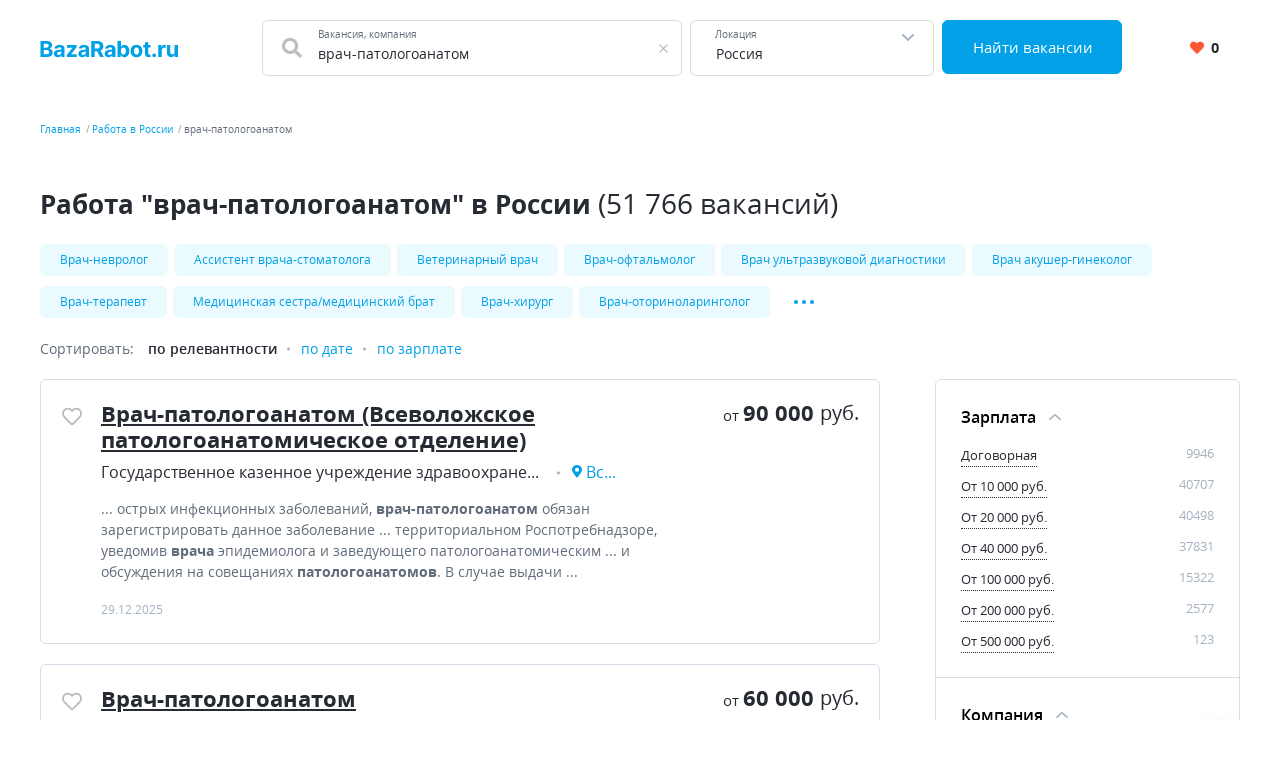

--- FILE ---
content_type: text/html; charset=UTF-8
request_url: https://bazarabot.ru/russia/%D0%B2%D1%80%D0%B0%D1%87-%D0%BF%D0%B0%D1%82%D0%BE%D0%BB%D0%BE%D0%B3%D0%BE%D0%B0%D0%BD%D0%B0%D1%82%D0%BE%D0%BC
body_size: 17020
content:


    <!DOCTYPE html>
    <html lang="ru-RU">
        <head>
            <meta charset="UTF-8">
            <title>Врач-патологоанатом работа в России</title>
            <meta http-equiv="X-UA-Compatible" content="IE=edge">
            <meta name="viewport" content="width=device-width, initial-scale=1">
            <meta name="application-name" content="Поиск работы с bazarabot.ru"/>
            <meta name="msapplication-TileColor" content="#FFFFFF"/>
            <meta name="msapplication-TileImage" content="/mstile-144x144.png"/>
            <meta name="msapplication-square70x70logo" content="/mstile-144x144.png"/>
            <meta name="msapplication-square150x150logo" content="/mstile-144x144.png"/>
            <meta name="msapplication-wide310x150logo" content="/mstile-144x144.png"/>
            <meta name="msapplication-square310x310logo" content="/mstile-144x144.png"/>

            <link rel="shortcut icon" type="image/x-icon" href="/favicon.ico"/>
            <link rel="apple-touch-icon-precomposed" sizes="57x57"
                  href="/apple-touch-icon-57x57.png"/>
            <link rel="apple-touch-icon-precomposed" sizes="114x114"
                  href="/apple-touch-icon-114x114.png"/>
            <link rel="apple-touch-icon-precomposed" sizes="72x72"
                  href="/apple-touch-icon-72x72.png"/>
            <link rel="apple-touch-icon-precomposed" sizes="144x144"
                  href="/apple-touch-icon-144x144.png"/>
            <link rel="apple-touch-icon-precomposed" sizes="120x120"
                  href="/apple-touch-icon-120x120.png"/>
            <link rel="apple-touch-icon-precomposed" sizes="152x152"
                  href="/apple-touch-icon-152x152.png"/>
            <link rel="icon" type="image/png" href="/favicon-32x32.png" sizes="32x32"/>
            <link rel="icon" type="image/png" href="/favicon-16x16.png" sizes="16x16"/>

            <meta name="csrf-param" content="_csrf-frontend">
<meta name="csrf-token" content="owx0VViFeq9O7YMcR6l2h3EwDhoE5cJlIidN2x4X3mvuSj0-K_I_wB3Z11oS3DvgM29rc0Ox9jEbRn6USV-8CA==">
            <meta property="og:site_name" content="bazarabot.ru">
<meta property="og:type" content="website">
<meta property="og:image" content="https://bazarabot.ru/white_logo_600x315.png">
<meta property="og:title" content="Врач-патологоанатом работа в России">
<meta name="description" content="Хочешь устроиться на работу &quot;врач-патологоанатом&quot;? Лучшие объявления в нашей базе ✅ Огромное количество рабочих мест">
<meta property="og:description" content="Хочешь устроиться на работу &quot;врач-патологоанатом&quot;? Лучшие объявления в нашей базе ✅ Огромное количество рабочих мест">
<meta property="og:url" content="https://bazarabot.ru/russia/%D0%B2%D1%80%D0%B0%D1%87-%D0%BF%D0%B0%D1%82%D0%BE%D0%BB%D0%BE%D0%B3%D0%BE%D0%B0%D0%BD%D0%B0%D1%82%D0%BE%D0%BC">
<link href="https://bazarabot.ru/russia/%D0%B2%D1%80%D0%B0%D1%87-%D0%BF%D0%B0%D1%82%D0%BE%D0%BB%D0%BE%D0%B3%D0%BE%D0%B0%D0%BD%D0%B0%D1%82%D0%BE%D0%BC" rel="canonical">
<link href="/dist/vacancylist.css?v=1685621695" rel="stylesheet">
<script src="https://yandex.ru/ads/system/context.js" async></script>
<script>
    window.yaContextCb=window.yaContextCb||[];
</script>        </head>
        <body>
                        
<div class="page"><header class="header">
    <div class="area">
        <div class="header__content">
                        <div class="header__main-logo main-logo">
                <a class="main-logo__link link" href="/" aria-label="Все вакансии России">
                    <svg class="main-logo__img" viewBox="0 0 138 17" fill="none" xmlns="http://www.w3.org/2000/svg">
    <path fill="#00A1E6"
          d="M0.390625 16H7.22656C10.8203 16 12.7344 14.125 12.7344 11.5781C12.7344 9.21094 11.0391 7.78125 9.21875 7.69531V7.53906C10.8828 7.16406 12.1094 5.98437 12.1094 4.10156C12.1094 1.70312 10.3281 -4.76837e-07 6.79687 -4.76837e-07H0.390625V16ZM3.77344 13.2344V8.98437H6.60938C8.23438 8.98437 9.24219 9.92188 9.24219 11.2422C9.24219 12.4453 8.42188 13.2344 6.53125 13.2344H3.77344ZM3.77344 6.69531V2.73437H6.34375C7.84375 2.73437 8.69531 3.50781 8.69531 4.66406C8.69531 5.92969 7.66406 6.69531 6.28125 6.69531H3.77344ZM17.8549 16.2266C19.6284 16.2266 20.7768 15.4531 21.3627 14.3359H21.4565V16H24.6127V7.90625C24.6127 5.04687 22.1909 3.84375 19.519 3.84375C16.644 3.84375 14.7534 5.21875 14.2924 7.40625L17.3705 7.65625C17.5971 6.85937 18.308 6.27344 19.5034 6.27344C20.6362 6.27344 21.2846 6.84375 21.2846 7.82812V7.875C21.2846 8.64844 20.4643 8.75 18.3784 8.95312C16.0034 9.17188 13.8705 9.96875 13.8705 12.6484C13.8705 15.0234 15.5659 16.2266 17.8549 16.2266ZM18.808 13.9297C17.7846 13.9297 17.0502 13.4531 17.0502 12.5391C17.0502 11.6016 17.8237 11.1406 18.9955 10.9766C19.7221 10.875 20.9096 10.7031 21.308 10.4375V11.7109C21.308 12.9687 20.269 13.9297 18.808 13.9297ZM26.6923 16H36.7782V13.3437H31.0595V13.2578L36.5751 6.16406V4H26.8954V6.65625H32.5673V6.74219L26.6923 14.0156V16ZM42.305 16.2266C44.0784 16.2266 45.2269 15.4531 45.8128 14.3359H45.9066V16H49.0628V7.90625C49.0628 5.04687 46.6409 3.84375 43.9691 3.84375C41.0941 3.84375 39.2034 5.21875 38.7425 7.40625L41.8206 7.65625C42.0472 6.85937 42.7581 6.27344 43.9534 6.27344C45.0863 6.27344 45.7347 6.84375 45.7347 7.82812V7.875C45.7347 8.64844 44.9144 8.75 42.8284 8.95312C40.4534 9.17188 38.3206 9.96875 38.3206 12.6484C38.3206 15.0234 40.0159 16.2266 42.305 16.2266ZM43.2581 13.9297C42.2347 13.9297 41.5003 13.4531 41.5003 12.5391C41.5003 11.6016 42.2738 11.1406 43.4456 10.9766C44.1722 10.875 45.3597 10.7031 45.7581 10.4375V11.7109C45.7581 12.9687 44.7191 13.9297 43.2581 13.9297ZM51.2673 16H54.6502V10.3281H57.1189L60.1502 16H63.8845L60.4861 9.78125C62.3064 9 63.3142 7.41406 63.3142 5.22656C63.3142 2.04687 61.2127 -4.76837e-07 57.5798 -4.76837e-07H51.2673V16ZM54.6502 7.60937V2.76562H56.9314C58.8845 2.76562 59.8298 3.63281 59.8298 5.22656C59.8298 6.8125 58.8845 7.60937 56.947 7.60937H54.6502ZM68.6242 16.2266C70.3977 16.2266 71.5461 15.4531 72.132 14.3359H72.2258V16H75.382V7.90625C75.382 5.04687 72.9602 3.84375 70.2883 3.84375C67.4133 3.84375 65.5227 5.21875 65.0617 7.40625L68.1398 7.65625C68.3664 6.85937 69.0773 6.27344 70.2727 6.27344C71.4055 6.27344 72.0539 6.84375 72.0539 7.82812V7.875C72.0539 8.64844 71.2336 8.75 69.1477 8.95312C66.7727 9.17188 64.6398 9.96875 64.6398 12.6484C64.6398 15.0234 66.3352 16.2266 68.6242 16.2266ZM69.5773 13.9297C68.5539 13.9297 67.8195 13.4531 67.8195 12.5391C67.8195 11.6016 68.593 11.1406 69.7648 10.9766C70.4914 10.875 71.6789 10.7031 72.0773 10.4375V11.7109C72.0773 12.9687 71.0383 13.9297 69.5773 13.9297ZM77.5866 16H80.8678V14.0781H81.0163C81.4772 15.0781 82.485 16.1953 84.4225 16.1953C87.1569 16.1953 89.2897 14.0312 89.2897 10.0156C89.2897 5.89062 87.0631 3.84375 84.4303 3.84375C82.4225 3.84375 81.4616 5.03906 81.0163 6.01562H80.9147V-4.76837e-07H77.5866V16ZM80.8444 10C80.8444 7.85938 81.7506 6.49219 83.3678 6.49219C85.0163 6.49219 85.8913 7.92188 85.8913 10C85.8913 12.0937 85.0006 13.5469 83.3678 13.5469C81.7663 13.5469 80.8444 12.1406 80.8444 10ZM96.4923 16.2344C100.133 16.2344 102.399 13.7422 102.399 10.0469C102.399 6.32812 100.133 3.84375 96.4923 3.84375C92.8516 3.84375 90.586 6.32812 90.586 10.0469C90.586 13.7422 92.8516 16.2344 96.4923 16.2344ZM96.5079 13.6562C94.8282 13.6562 93.9688 12.1172 93.9688 10.0234C93.9688 7.92969 94.8282 6.38281 96.5079 6.38281C98.1563 6.38281 99.0157 7.92969 99.0157 10.0234C99.0157 12.1172 98.1563 13.6562 96.5079 13.6562ZM110.505 4H108.248V1.125H104.919V4H103.279V6.5H104.919V12.75C104.904 15.1016 106.505 16.2656 108.919 16.1641C109.779 16.1328 110.388 15.9609 110.724 15.8516L110.201 13.375C110.037 13.4062 109.685 13.4844 109.373 13.4844C108.709 13.4844 108.248 13.2344 108.248 12.3125V6.5H110.505V4ZM114.179 16.2031C115.179 16.2031 116.046 15.3672 116.054 14.3281C116.046 13.3047 115.179 12.4687 114.179 12.4687C113.147 12.4687 112.296 13.3047 112.304 14.3281C112.296 15.3672 113.147 16.2031 114.179 16.2031ZM118.346 16H121.674V9.21094C121.674 7.73437 122.752 6.71875 124.221 6.71875C124.682 6.71875 125.315 6.79687 125.627 6.89844V3.94531C125.33 3.875 124.916 3.82812 124.58 3.82812C123.237 3.82812 122.135 4.60937 121.698 6.09375H121.573V4H118.346V16ZM134.603 10.8906C134.611 12.5 133.51 13.3437 132.314 13.3437C131.056 13.3437 130.244 12.4609 130.236 11.0469V4H126.908V11.6406C126.916 14.4453 128.556 16.1563 130.971 16.1563C132.775 16.1563 134.072 15.2266 134.611 13.8203H134.736V16H137.931V4H134.603V10.8906Z" />
</svg>
                </a>
            </div>
            <div class="header__search-group">
                <form action="https://bazarabot.ru/search" class="search-form" method="GET">
                    <div class="header__search-main search-form__main">
                        <div class="header__search-field search-form__group search-form__group_search-field">
                            <div class="search autocom" data-config="{&quot;url&quot;:&quot;https:\/\/bazarabot.ru\/suggest\/query?text=QUERY&quot;,&quot;bind&quot;:{&quot;id&quot;:&quot;value&quot;,&quot;value&quot;:&quot;value&quot;},&quot;mask&quot;:&quot;QUERY&quot;}">
                                <div class="search-form__fa fa fa_textbox fa-search">
                                    <input type="text" name="query" value="врач-патологоанатом" autocomplete="off"
                                           class="search-form__input search-form__input_with-fa search__textbox textbox">
                                    <span class="search-form__placeholder-label">Вакансия, компания</span>
                                </div>
                            </div>
                        </div>
                        <div class="search-form__group search-form__group_type_location location-form autocom" data-config="{&quot;url&quot;:&quot;https:\/\/bazarabot.ru\/suggest\/location?text=QUERY&quot;,&quot;bind&quot;:{&quot;id&quot;:&quot;value&quot;,&quot;value&quot;:&quot;value&quot;,&quot;tooltip&quot;:&quot;tooltip&quot;},&quot;mask&quot;:&quot;QUERY&quot;}">
                            <input type="text"
                                   value="Россия"
                                   data-name-id="city_domain" data-name-tooltip="city_region_name"
                                   autocomplete="off"
                                   class="search-form__input search-form__location location-form__input textbox">
                            <input type="text"
                                   value="1"
                                   name="locationId" hidden class="search-form__location_hidden">
                            <span class="search-form__placeholder-label">Локация</span>
                        </div>
                        <div class="search-form__group search-form__group_type_submit">
                            <button type="submit"
                                    class="search-form__submit button button_style_primary button_size_lg">
                                Найти вакансии
                            </button>
                        </div>
                    </div>
                </form>
            </div>
            <div class="header__user-panel">
                <a href="https://bazarabot.ru/favorite" class="header__favorite-button header__favorite-button_small button button_style_light">
                    <i class="header__favorite-icon header__favorite-icon_red fas fa-heart"></i>
                    <span class="vacancy__favorite-count">
                        0                    </span>
                </a>
            </div>
        </div>
                    <div class="header__mob-search">
                <div class="wrapper">
                    <form action="https://bazarabot.ru/search" class="search-form" method="GET">
                        <div class="header__search-main search-form__main">
                            <div class="header__search-field search-form__group search-form__group_search-field">
                                <div class="search autocom" data-config="{&quot;url&quot;:&quot;https:\/\/bazarabot.ru\/suggest\/query?text=QUERY&quot;,&quot;bind&quot;:{&quot;id&quot;:&quot;value&quot;,&quot;value&quot;:&quot;value&quot;},&quot;mask&quot;:&quot;QUERY&quot;}">
                                    <div class="search-form__fa fa fa_textbox fa-search">
                                        <input type="text" name="query" value="врач-патологоанатом" autocomplete="off"
                                               class="search-form__input search-form__input_with-fa search__textbox textbox">
                                        <span class="search-form__placeholder-label">Вакансия, компания</span>
                                    </div>
                                </div>
                            </div>
                            <div class="search-form__group search-form__group_type_location location-form autocom" data-config="{&quot;url&quot;:&quot;https:\/\/bazarabot.ru\/suggest\/location?text=QUERY&quot;,&quot;bind&quot;:{&quot;id&quot;:&quot;value&quot;,&quot;value&quot;:&quot;value&quot;,&quot;tooltip&quot;:&quot;tooltip&quot;},&quot;mask&quot;:&quot;QUERY&quot;}">
                                <input type="text"
                                       value="Россия"
                                       data-name-id="city_domain" data-name-tooltip="city_region_name"
                                       autocomplete="off"
                                       class="search-form__input search-form__location location-form__input textbox">
                                <input type="text"
                                       value="1"
                                       name="locationId" hidden class="search-form__location_hidden">
                                <span class="search-form__placeholder-label">Локация</span>
                            </div>
                            <div class="search-form__group search-form__group_type_submit">
                                <button type="submit"
                                        class="search-form__submit button button_style_primary button_size_lg">
                                    Найти вакансии
                                </button>
                            </div>
                        </div>
                    </form>
                </div>
            </div>
            </div>
</header><main class="main">
    <div class="wrapper">
        
    <div class="wrapper__breadcrumbs area breadcrumbs">
        <ol class="breadcrumbs__list list"><li class="breadcrumbs__item"><a class="breadcrumbs__link link" href="/">Главная</a></li><li class="breadcrumbs__item"><a class="breadcrumbs__link link" href="https://bazarabot.ru/russia">Работа в России</a></li><li class="breadcrumbs__item"><span class="breadcrumbs__current">врач-патологоанатом</span></li></ol>    </div>
        

<div class="vacancy-list-context wrapper__content content" data-config="{&quot;subwayFilterPopup&quot;:&quot;#subway-filter-popup&quot;,&quot;scrollUrl&quot;:&quot;\/vacancy\/scroll?page=&quot;}">
    <div class="area vacancy-list">
        <div class="content__header">
            <div class="content__caption">
                <h1 class="content__title">
    Работа &quot;врач-патологоанатом&quot; в России <span class="content__additional">(51 766 вакансий)</span>
</h1>
            </div>
            
    <div class="content__block">
        <div class="tags-wrapper">
            <div class="tags-blur"></div>
            <div class="tags">
            <a class="tags__tag tag" href="https://bazarabot.ru/russia/%D0%B2%D1%80%D0%B0%D1%87-%D0%BD%D0%B5%D0%B2%D1%80%D0%BE%D0%BB%D0%BE%D0%B3" title="Врач-невролог">Врач-невролог</a><a class="tags__tag tag" href="https://bazarabot.ru/russia/%D0%B0%D1%81%D1%81%D0%B8%D1%81%D1%82%D0%B5%D0%BD%D1%82+%D0%B2%D1%80%D0%B0%D1%87%D0%B0-%D1%81%D1%82%D0%BE%D0%BC%D0%B0%D1%82%D0%BE%D0%BB%D0%BE%D0%B3%D0%B0" title="Ассистент врача-стоматолога">Ассистент врача-стоматолога</a><a class="tags__tag tag" href="https://bazarabot.ru/russia/%D0%B2%D0%B5%D1%82%D0%B5%D1%80%D0%B8%D0%BD%D0%B0%D1%80%D0%BD%D1%8B%D0%B9+%D0%B2%D1%80%D0%B0%D1%87" title="Ветеринарный врач">Ветеринарный врач</a><a class="tags__tag tag" href="https://bazarabot.ru/russia/%D0%B2%D1%80%D0%B0%D1%87-%D0%BE%D1%84%D1%82%D0%B0%D0%BB%D1%8C%D0%BC%D0%BE%D0%BB%D0%BE%D0%B3" title="Врач-офтальмолог">Врач-офтальмолог</a><a class="tags__tag tag" href="https://bazarabot.ru/russia/%D0%B2%D1%80%D0%B0%D1%87+%D1%83%D0%BB%D1%8C%D1%82%D1%80%D0%B0%D0%B7%D0%B2%D1%83%D0%BA%D0%BE%D0%B2%D0%BE%D0%B9+%D0%B4%D0%B8%D0%B0%D0%B3%D0%BD%D0%BE%D1%81%D1%82%D0%B8%D0%BA%D0%B8" title="Врач ультразвуковой диагностики">Врач ультразвуковой диагностики</a><a class="tags__tag tag" href="https://bazarabot.ru/russia/%D0%B2%D1%80%D0%B0%D1%87+%D0%B0%D0%BA%D1%83%D1%88%D0%B5%D1%80-%D0%B3%D0%B8%D0%BD%D0%B5%D0%BA%D0%BE%D0%BB%D0%BE%D0%B3" title="Врач акушер-гинеколог">Врач акушер-гинеколог</a><a class="tags__tag tag" href="https://bazarabot.ru/russia/%D0%B2%D1%80%D0%B0%D1%87-%D1%82%D0%B5%D1%80%D0%B0%D0%BF%D0%B5%D0%B2%D1%82" title="Врач-терапевт">Врач-терапевт</a><a class="tags__tag tag" href="https://bazarabot.ru/russia/%D0%BC%D0%B5%D0%B4%D0%B8%D1%86%D0%B8%D0%BD%D1%81%D0%BA%D0%B0%D1%8F+%D1%81%D0%B5%D1%81%D1%82%D1%80%D0%B0%2F%D0%BC%D0%B5%D0%B4%D0%B8%D1%86%D0%B8%D0%BD%D1%81%D0%BA%D0%B8%D0%B9+%D0%B1%D1%80%D0%B0%D1%82" title="Медицинская сестра/медицинский брат">Медицинская сестра/медицинский брат</a><a class="tags__tag tag" href="https://bazarabot.ru/russia/%D0%B2%D1%80%D0%B0%D1%87-%D1%85%D0%B8%D1%80%D1%83%D1%80%D0%B3" title="Врач-хирург">Врач-хирург</a><a class="tags__tag tag" href="https://bazarabot.ru/russia/%D0%B2%D1%80%D0%B0%D1%87-%D0%BE%D1%82%D0%BE%D1%80%D0%B8%D0%BD%D0%BE%D0%BB%D0%B0%D1%80%D0%B8%D0%BD%D0%B3%D0%BE%D0%BB%D0%BE%D0%B3" title="Врач-оториноларинголог">Врач-оториноларинголог</a>                            <div class="tags__more">
                    <a class="tags__tag tag" href="https://bazarabot.ru/russia/%D0%BF%D0%B5%D1%88%D0%B8%D0%B9+%D0%BA%D1%83%D1%80%D1%8C%D0%B5%D1%80+%D1%8F%D0%BD%D0%B4%D0%B5%D0%BA%D1%81%3A+%D1%80%D0%B0%D0%B1%D0%BE%D1%82%D0%B0+%D1%81+%D0%B3%D0%B8%D0%B1%D0%BA%D0%B8%D0%BC+%D0%B3%D1%80%D0%B0%D1%84%D0%B8%D0%BA%D0%BE%D0%BC" title="Пеший курьер яндекс: работа с гибким графиком">Пеший курьер яндекс: работа с гибким графиком</a><a class="tags__tag tag" href="https://bazarabot.ru/russia/%D0%B2%D1%80%D0%B0%D1%87+%D1%82%D1%80%D0%B0%D0%B2%D0%BC%D0%B0%D1%82%D0%BE%D0%BB%D0%BE%D0%B3-%D0%BE%D1%80%D1%82%D0%BE%D0%BF%D0%B5%D0%B4" title="Врач травматолог-ортопед">Врач травматолог-ортопед</a><a class="tags__tag tag" href="https://bazarabot.ru/russia/%D0%B2%D1%80%D0%B0%D1%87+%D0%B0%D0%BD%D0%B5%D1%81%D1%82%D0%B5%D0%B7%D0%B8%D0%BE%D0%BB%D0%BE%D0%B3-%D1%80%D0%B5%D0%B0%D0%BD%D0%B8%D0%BC%D0%B0%D1%82%D0%BE%D0%BB%D0%BE%D0%B3" title="Врач анестезиолог-реаниматолог">Врач анестезиолог-реаниматолог</a><a class="tags__tag tag" href="https://bazarabot.ru/russia/%D0%B2%D1%80%D0%B0%D1%87-%D0%BA%D0%B0%D1%80%D0%B4%D0%B8%D0%BE%D0%BB%D0%BE%D0%B3" title="Врач-кардиолог">Врач-кардиолог</a><a class="tags__tag tag" href="https://bazarabot.ru/russia/%D0%B2%D1%80%D0%B0%D1%87-%D1%82%D0%B5%D1%80%D0%B0%D0%BF%D0%B5%D0%B2%D1%82+%D1%83%D1%87%D0%B0%D1%81%D1%82%D0%BA%D0%BE%D0%B2%D1%8B%D0%B9" title="Врач-терапевт участковый">Врач-терапевт участковый</a>                </div>
                <button
                    data-default-value="Развернуть"
                    data-active-value="Свернуть"
                    aria-label="Показать/Скрыть остальные теги"
                    class="tags__more-button-dots">
                </button>
                    </div>
        <div class="tags-blur tags-blur_right"></div>
    </div>
        </div>
        <div class="content__body">
            <div class="default-grid">
                                <div class="default-grid__content">
                    <div class="sorting">
    <span class="sorting__title">
        Сортировать:
    </span>
    <ul class="sorting__list">
                <li>
                            <span class="sorting__current">
                    по релевантности                </span>
                    </li>
                <li>
                                            <a class="sorting__item link" href="https://bazarabot.ru/russia/%D0%B2%D1%80%D0%B0%D1%87-%D0%BF%D0%B0%D1%82%D0%BE%D0%BB%D0%BE%D0%B3%D0%BE%D0%B0%D0%BD%D0%B0%D1%82%D0%BE%D0%BC?sort=date" rel="nofollow">по дате</a>                    </li>
                <li>
                                            <a class="sorting__item link" href="https://bazarabot.ru/russia/%D0%B2%D1%80%D0%B0%D1%87-%D0%BF%D0%B0%D1%82%D0%BE%D0%BB%D0%BE%D0%B3%D0%BE%D0%B0%D0%BD%D0%B0%D1%82%D0%BE%D0%BC?sort=salary" rel="nofollow">по зарплате</a>                    </li>
            </ul>
</div>                    <div class="content__block content__module">
                        <div class="result-list" data-config="{&quot;actions&quot;:{&quot;favorite&quot;:&quot;https:\/\/bazarabot.ru\/vacancy\/like&quot;,&quot;unfavorite&quot;:&quot;https:\/\/bazarabot.ru\/vacancy\/dislike&quot;}}">
                                                                                        
<div class="result-list__snippet vacancy snippet" data-config="{&quot;params&quot;:{&quot;id&quot;:311976642}}">
    <div class="snippet__actions">
        <button
            class="vacancy__action vacancy__action_favorite snippet__action snippet__action_favorite like-button"
            aria-label="Добавить/Удалить в избранное">
            <span class="like-button__icon fa-stack">
                <i class="like-button__icon-heart-active fa fa-heart fa-stack-1x"></i>
                <i class="like-button__icon-heart far fa-heart fa-stack-1x"></i>
            </span>
        </button>
    </div>
    <div class="snippet__body">
        <div class="snippet__title">
            <a href="https://bazarabot.ru/vacancy/311976642" rel="nofollow" target="_blank" class="snippet__title-link link">
                Врач-патологоанатом (Всеволожское патологоанатомическое отделение)            </a>
        </div>
        <div class="snippet__salary-group">
                            <span class="snippet__salary">
                <span class="snippet__salary-pref">
                    от
                </span>
                90 000                <span class="snippet__currency">руб.</span>
            </span>
                                            </div>
        <ul class="snippet__meta-list list">
            <li class="snippet__meta-item snippet__meta-item_company">
                <span class="snippet__meta-value">
                    Государственное казенное учреждение здравоохранения Ленинградской области Бюро судебно-медицинской экспертизы                </span>
            </li>
                            <li class="snippet__meta-item snippet__meta-item_location">
                <span class="snippet__meta-value">
                    Всеволожск                </span>
                </li>
                    </ul>
        <div class="snippet__desc">
             ...  острых инфекционных заболеваний, <b>врач-патологоанатом</b> обязан зарегистрировать данное заболевание ...  территориальном Роспотребнадзоре, уведомив <b>врача</b> эпидемиолога и заведующего патологоанатомическим ... и обсуждения на совещаниях <b>патологоанатомов</b>. В случае выдачи  ...         </div>
        <div class="snippet__info">
            29.12.2025        </div>
    </div>
    <div class="snippet__bar">
        <div class="snippet__salary-group">
                            <span class="snippet__salary">
                <span class="snippet__salary-pref">
                    от
                </span>
                90 000                <span class="snippet__currency">руб.</span>
            </span>
                                            </div>

    </div>
</div>                                

    
<div id="adfox_175023468685936668"></div>
<script>window.yaContextCb.push(()=>{
    Ya.adfoxCode.create({
        ownerId: 3735121,
        containerId: 'adfox_175023468685936668',
        params: {
            p1: 'didor',
            p2: 'jmyt',
            puid25: '19.01.2026',
                        pk: 'врач-патологоанатом',
                    }
    })
})</script>

                                                            
<div class="result-list__snippet vacancy snippet" data-config="{&quot;params&quot;:{&quot;id&quot;:302156942}}">
    <div class="snippet__actions">
        <button
            class="vacancy__action vacancy__action_favorite snippet__action snippet__action_favorite like-button"
            aria-label="Добавить/Удалить в избранное">
            <span class="like-button__icon fa-stack">
                <i class="like-button__icon-heart-active fa fa-heart fa-stack-1x"></i>
                <i class="like-button__icon-heart far fa-heart fa-stack-1x"></i>
            </span>
        </button>
    </div>
    <div class="snippet__body">
        <div class="snippet__title">
            <a href="https://bazarabot.ru/vacancy/302156942" rel="nofollow" target="_blank" class="snippet__title-link link">
                Врач-патологоанатом            </a>
        </div>
        <div class="snippet__salary-group">
                            <span class="snippet__salary">
                <span class="snippet__salary-pref">
                    от
                </span>
                60 000                <span class="snippet__currency">руб.</span>
            </span>
                                            </div>
        <ul class="snippet__meta-list list">
            <li class="snippet__meta-item snippet__meta-item_company">
                <span class="snippet__meta-value">
                    КГБУЗ Находкинская ГБ                </span>
            </li>
                            <li class="snippet__meta-item snippet__meta-item_location">
                <span class="snippet__meta-value">
                    Находка                </span>
                </li>
                    </ul>
        <div class="snippet__desc">
             ... предъявления требований к стажу работы. <b>Врач-патологоанатом</b> должен знать законы и иные ... -инфекции; порядок взаимодействия с другими <b>врачами</b>-специалистами, различными службами, учреждениями,  ... том числе страховыми компаниями, ассоциациями <b>врачей</b> и т.п.; основы  ...         </div>
        <div class="snippet__info">
            10.01.2026        </div>
    </div>
    <div class="snippet__bar">
        <div class="snippet__salary-group">
                            <span class="snippet__salary">
                <span class="snippet__salary-pref">
                    от
                </span>
                60 000                <span class="snippet__currency">руб.</span>
            </span>
                                            </div>

    </div>
</div>                                


                                                            
<div class="result-list__snippet vacancy snippet" data-config="{&quot;params&quot;:{&quot;id&quot;:311830345}}">
    <div class="snippet__actions">
        <button
            class="vacancy__action vacancy__action_favorite snippet__action snippet__action_favorite like-button"
            aria-label="Добавить/Удалить в избранное">
            <span class="like-button__icon fa-stack">
                <i class="like-button__icon-heart-active fa fa-heart fa-stack-1x"></i>
                <i class="like-button__icon-heart far fa-heart fa-stack-1x"></i>
            </span>
        </button>
    </div>
    <div class="snippet__body">
        <div class="snippet__title">
            <a href="https://bazarabot.ru/vacancy/311830345" rel="nofollow" target="_blank" class="snippet__title-link link">
                Врач-патологоанатом ГБУЗ РК &quot;Первомайская ЦРБ&quot;            </a>
        </div>
        <div class="snippet__salary-group">
                            <span class="snippet__salary">
                <span class="snippet__salary-pref">
                    от
                </span>
                50 000                <span class="snippet__currency">руб.</span>
            </span>
                                            </div>
        <ul class="snippet__meta-list list">
            <li class="snippet__meta-item snippet__meta-item_company">
                <span class="snippet__meta-value">
                    ГБУЗ Республики Крым Первомайская Центральная Районная больница                </span>
            </li>
                            <li class="snippet__meta-item snippet__meta-item_location">
                <span class="snippet__meta-value">
                    Первомайское                </span>
                </li>
                    </ul>
        <div class="snippet__desc">
             Описание СРОЧНО ТРЕБУЕТСЯ <b>ВРАЧ-ПАТОЛОГОАНАТОМ</b>!!! ДОСТОЙНАЯ ЗАРАБОТНАЯ ПЛАТА!!! Обязанности: Проводит  ...  документации пациента, получение разъяснений у <b>врачей</b>-специалистов, принимающих (принимавших) участие в ...         </div>
        <div class="snippet__info">
            23.12.2025        </div>
    </div>
    <div class="snippet__bar">
        <div class="snippet__salary-group">
                            <span class="snippet__salary">
                <span class="snippet__salary-pref">
                    от
                </span>
                50 000                <span class="snippet__currency">руб.</span>
            </span>
                                            </div>

    </div>
</div>                                


                                                            
<div class="result-list__snippet vacancy snippet" data-config="{&quot;params&quot;:{&quot;id&quot;:302080025}}">
    <div class="snippet__actions">
        <button
            class="vacancy__action vacancy__action_favorite snippet__action snippet__action_favorite like-button"
            aria-label="Добавить/Удалить в избранное">
            <span class="like-button__icon fa-stack">
                <i class="like-button__icon-heart-active fa fa-heart fa-stack-1x"></i>
                <i class="like-button__icon-heart far fa-heart fa-stack-1x"></i>
            </span>
        </button>
    </div>
    <div class="snippet__body">
        <div class="snippet__title">
            <a href="https://bazarabot.ru/vacancy/302080025" rel="nofollow" target="_blank" class="snippet__title-link link">
                Врач-патологоанатом            </a>
        </div>
        <div class="snippet__salary-group">
                                        <span class="snippet__salary">
                    100 000 - 100 000                    <span class="snippet__currency">руб.</span>
                </span>
                                </div>
        <ul class="snippet__meta-list list">
            <li class="snippet__meta-item snippet__meta-item_company">
                <span class="snippet__meta-value">
                    ГУЗ Тульский областной онкологический диспансер                </span>
            </li>
                            <li class="snippet__meta-item snippet__meta-item_location">
                <span class="snippet__meta-value">
                    Тула                </span>
                </li>
                    </ul>
        <div class="snippet__desc">
             ...  документации пациента, получение разъяснений у <b>врачей</b>-специалистов, принимающих (принимавших) участие в ...  работы и отчета о работе <b>врача-патологоанатома</b>; - ведение протоколов и иной документации ...         </div>
        <div class="snippet__info">
            01.01.2026        </div>
    </div>
    <div class="snippet__bar">
        <div class="snippet__salary-group">
                                        <span class="snippet__salary">
                    100 000 - 100 000                    <span class="snippet__currency">руб.</span>
                </span>
                                </div>

    </div>
</div>                                


                                                            
<div class="result-list__snippet vacancy snippet" data-config="{&quot;params&quot;:{&quot;id&quot;:309538233}}">
    <div class="snippet__actions">
        <button
            class="vacancy__action vacancy__action_favorite snippet__action snippet__action_favorite like-button"
            aria-label="Добавить/Удалить в избранное">
            <span class="like-button__icon fa-stack">
                <i class="like-button__icon-heart-active fa fa-heart fa-stack-1x"></i>
                <i class="like-button__icon-heart far fa-heart fa-stack-1x"></i>
            </span>
        </button>
    </div>
    <div class="snippet__body">
        <div class="snippet__title">
            <a href="https://bazarabot.ru/vacancy/309538233" rel="nofollow" target="_blank" class="snippet__title-link link">
                Врач-патологоанатом/биолог            </a>
        </div>
        <div class="snippet__salary-group">
                            <span class="snippet__salary">
                <span class="snippet__salary-pref">
                    от
                </span>
                240 000                <span class="snippet__currency">руб.</span>
            </span>
                                            </div>
        <ul class="snippet__meta-list list">
            <li class="snippet__meta-item snippet__meta-item_company">
                <span class="snippet__meta-value">
                    Лаборатория Гемотест                </span>
            </li>
                            <li class="snippet__meta-item snippet__meta-item_location">
                <span class="snippet__meta-value">
                    Люберцы                </span>
                </li>
                    </ul>
        <div class="snippet__desc">
             Описание Стань частью команды ГЕМОТЕСТ! Приглашаем на вакансию - "<b>Врач- патологоанатом</b>" Требования: Высшее медицинское образование по специальности: "Лечебное дело", "Педиатрия", "Медико-профилактическое дело", "Медицинская биохимия", "Медицинская  ...         </div>
        <div class="snippet__info">
            25.12.2025        </div>
    </div>
    <div class="snippet__bar">
        <div class="snippet__salary-group">
                            <span class="snippet__salary">
                <span class="snippet__salary-pref">
                    от
                </span>
                240 000                <span class="snippet__currency">руб.</span>
            </span>
                                            </div>

    </div>
</div>                                


                                                            
<div class="result-list__snippet vacancy snippet" data-config="{&quot;params&quot;:{&quot;id&quot;:311904131}}">
    <div class="snippet__actions">
        <button
            class="vacancy__action vacancy__action_favorite snippet__action snippet__action_favorite like-button"
            aria-label="Добавить/Удалить в избранное">
            <span class="like-button__icon fa-stack">
                <i class="like-button__icon-heart-active fa fa-heart fa-stack-1x"></i>
                <i class="like-button__icon-heart far fa-heart fa-stack-1x"></i>
            </span>
        </button>
    </div>
    <div class="snippet__body">
        <div class="snippet__title">
            <a href="https://bazarabot.ru/vacancy/311904131" rel="nofollow" target="_blank" class="snippet__title-link link">
                Врач-патологоанатом            </a>
        </div>
        <div class="snippet__salary-group">
                            <span class="snippet__salary">
                <span class="snippet__salary-pref">
                    от
                </span>
                75 000                <span class="snippet__currency">руб.</span>
            </span>
                                            </div>
        <ul class="snippet__meta-list list">
            <li class="snippet__meta-item snippet__meta-item_company">
                <span class="snippet__meta-value">
                    ГБУЗ ЕЙСКАЯ ЦРБ МЗ КК                </span>
            </li>
                            <li class="snippet__meta-item snippet__meta-item_location">
                <span class="snippet__meta-value">
                    Ейск                </span>
                </li>
                    </ul>
        <div class="snippet__desc">
             ... Описание Обязанности: В обязанности <b>врача-патологоанатома</b> входит: 1. Проведение прижизненных ...  пациента, получение разъяснений у <b>врачей</b>-специалистов, принимающих (принимавших)  ...  пациента, получение разъяснений у <b>врачей</b>-специалистов, принимающих (принимавших)  ...         </div>
        <div class="snippet__info">
            26.12.2025        </div>
    </div>
    <div class="snippet__bar">
        <div class="snippet__salary-group">
                            <span class="snippet__salary">
                <span class="snippet__salary-pref">
                    от
                </span>
                75 000                <span class="snippet__currency">руб.</span>
            </span>
                                            </div>

    </div>
</div>                                


                                                            
<div class="result-list__snippet vacancy snippet" data-config="{&quot;params&quot;:{&quot;id&quot;:302106955}}">
    <div class="snippet__actions">
        <button
            class="vacancy__action vacancy__action_favorite snippet__action snippet__action_favorite like-button"
            aria-label="Добавить/Удалить в избранное">
            <span class="like-button__icon fa-stack">
                <i class="like-button__icon-heart-active fa fa-heart fa-stack-1x"></i>
                <i class="like-button__icon-heart far fa-heart fa-stack-1x"></i>
            </span>
        </button>
    </div>
    <div class="snippet__body">
        <div class="snippet__title">
            <a href="https://bazarabot.ru/vacancy/302106955" rel="nofollow" target="_blank" class="snippet__title-link link">
                Врач-патологоанатом            </a>
        </div>
        <div class="snippet__salary-group">
                            <span class="snippet__salary">
                <span class="snippet__salary-pref">
                    от
                </span>
                70 000                <span class="snippet__currency">руб.</span>
            </span>
                                            </div>
        <ul class="snippet__meta-list list">
            <li class="snippet__meta-item snippet__meta-item_company">
                <span class="snippet__meta-value">
                    ГБУЗ Горячеключевская центральная районная больница МЗ КК                </span>
            </li>
                            <li class="snippet__meta-item snippet__meta-item_location">
                <span class="snippet__meta-value">
                    Горячий Ключ                </span>
                </li>
                    </ul>
        <div class="snippet__desc">
             ... документации пациента, получение разъяснений у <b>врачей</b>-специалистов, принимающих (принимавших)  ... документации пациента, получение разъяснений у <b>врачей</b>-специалистов, принимающих (принимавших)  ...  и отчета о работе <b>врача-патологоанатома</b>; ведение протоколов и иной ...         </div>
        <div class="snippet__info">
            19.12.2025        </div>
    </div>
    <div class="snippet__bar">
        <div class="snippet__salary-group">
                            <span class="snippet__salary">
                <span class="snippet__salary-pref">
                    от
                </span>
                70 000                <span class="snippet__currency">руб.</span>
            </span>
                                            </div>

    </div>
</div>                                


                                                            
<div class="result-list__snippet vacancy snippet" data-config="{&quot;params&quot;:{&quot;id&quot;:302284800}}">
    <div class="snippet__actions">
        <button
            class="vacancy__action vacancy__action_favorite snippet__action snippet__action_favorite like-button"
            aria-label="Добавить/Удалить в избранное">
            <span class="like-button__icon fa-stack">
                <i class="like-button__icon-heart-active fa fa-heart fa-stack-1x"></i>
                <i class="like-button__icon-heart far fa-heart fa-stack-1x"></i>
            </span>
        </button>
    </div>
    <div class="snippet__body">
        <div class="snippet__title">
            <a href="https://bazarabot.ru/vacancy/302284800" rel="nofollow" target="_blank" class="snippet__title-link link">
                Врач-патологоанатом патологоанатомического отделения общей патологии            </a>
        </div>
        <div class="snippet__salary-group">
                            <span class="snippet__salary">
                <span class="snippet__salary-pref">
                    от
                </span>
                72 000                <span class="snippet__currency">руб.</span>
            </span>
                                            </div>
        <ul class="snippet__meta-list list">
            <li class="snippet__meta-item snippet__meta-item_company">
                <span class="snippet__meta-value">
                    ОГБУЗ Белгородское патологоанатомическое бюро                </span>
            </li>
                            <li class="snippet__meta-item snippet__meta-item_location">
                <span class="snippet__meta-value">
                    Белгород                </span>
                </li>
                    </ul>
        <div class="snippet__desc">
             ... Требования: 1. На должность <b>врача-патологоанатома</b> назначается лицо, имеющее Высшее  ... условия допуска к работе <b>врача-патологоанатома</b>: сертификат специалиста или  ... Федерации. 3. Другие характеристики <b>врача-патологоанатома</b>: с целью профессионального роста ...         </div>
        <div class="snippet__info">
            13.01.2026        </div>
    </div>
    <div class="snippet__bar">
        <div class="snippet__salary-group">
                            <span class="snippet__salary">
                <span class="snippet__salary-pref">
                    от
                </span>
                72 000                <span class="snippet__currency">руб.</span>
            </span>
                                            </div>

    </div>
</div>                                


                                                            
<div class="result-list__snippet vacancy snippet" data-config="{&quot;params&quot;:{&quot;id&quot;:311841165}}">
    <div class="snippet__actions">
        <button
            class="vacancy__action vacancy__action_favorite snippet__action snippet__action_favorite like-button"
            aria-label="Добавить/Удалить в избранное">
            <span class="like-button__icon fa-stack">
                <i class="like-button__icon-heart-active fa fa-heart fa-stack-1x"></i>
                <i class="like-button__icon-heart far fa-heart fa-stack-1x"></i>
            </span>
        </button>
    </div>
    <div class="snippet__body">
        <div class="snippet__title">
            <a href="https://bazarabot.ru/vacancy/311841165" rel="nofollow" target="_blank" class="snippet__title-link link">
                Врач-патологоанатом            </a>
        </div>
        <div class="snippet__salary-group">
                                        <span class="snippet__salary">
                    120 000 - 120 000                    <span class="snippet__currency">руб.</span>
                </span>
                                </div>
        <ul class="snippet__meta-list list">
            <li class="snippet__meta-item snippet__meta-item_company">
                <span class="snippet__meta-value">
                    РЖД-Медицина                </span>
            </li>
                            <li class="snippet__meta-item snippet__meta-item_location">
                <span class="snippet__meta-value">
                    Новосибирск                </span>
                </li>
                    </ul>
        <div class="snippet__desc">
             ...  приглашает в свою профессиональную команду <b>врача-патологоанатома</b> (патологоанатомическое отделение). В учреждении используются ...  документации пациента, получение разъяснений у <b>врачей</b>-специалистов, принимающих (принимавших) участие в ...         </div>
        <div class="snippet__info">
            24.12.2025        </div>
    </div>
    <div class="snippet__bar">
        <div class="snippet__salary-group">
                                        <span class="snippet__salary">
                    120 000 - 120 000                    <span class="snippet__currency">руб.</span>
                </span>
                                </div>

    </div>
</div>                                


                                                            
<div class="result-list__snippet vacancy snippet" data-config="{&quot;params&quot;:{&quot;id&quot;:306465186}}">
    <div class="snippet__actions">
        <button
            class="vacancy__action vacancy__action_favorite snippet__action snippet__action_favorite like-button"
            aria-label="Добавить/Удалить в избранное">
            <span class="like-button__icon fa-stack">
                <i class="like-button__icon-heart-active fa fa-heart fa-stack-1x"></i>
                <i class="like-button__icon-heart far fa-heart fa-stack-1x"></i>
            </span>
        </button>
    </div>
    <div class="snippet__body">
        <div class="snippet__title">
            <a href="https://bazarabot.ru/vacancy/306465186" rel="nofollow" target="_blank" class="snippet__title-link link">
                Врач-патологоанатом            </a>
        </div>
        <div class="snippet__salary-group">
                            <span class="snippet__salary">
                <span class="snippet__salary-pref">
                    от
                </span>
                100 000                <span class="snippet__currency">руб.</span>
            </span>
                                            </div>
        <ul class="snippet__meta-list list">
            <li class="snippet__meta-item snippet__meta-item_company">
                <span class="snippet__meta-value">
                    ГАУЗ СО ГБ 1                </span>
            </li>
                            <li class="snippet__meta-item snippet__meta-item_location">
                <span class="snippet__meta-value">
                    Нижний Тагил                </span>
                </li>
                    </ul>
        <div class="snippet__desc">
             Требования Первая городская больница города Нижнего Тагила приглашает на работу <b>врача-патологоанатома</b>. Мы оказываем экстренную и плановую помощь пациентам следующих профилей: 1) Хирургические нейрохирургия, травматология, абдоминальная хирургия,  ...         </div>
        <div class="snippet__info">
            09.01.2026        </div>
    </div>
    <div class="snippet__bar">
        <div class="snippet__salary-group">
                            <span class="snippet__salary">
                <span class="snippet__salary-pref">
                    от
                </span>
                100 000                <span class="snippet__currency">руб.</span>
            </span>
                                            </div>

    </div>
</div>                                


                                                            
<div class="result-list__snippet vacancy snippet" data-config="{&quot;params&quot;:{&quot;id&quot;:304745358}}">
    <div class="snippet__actions">
        <button
            class="vacancy__action vacancy__action_favorite snippet__action snippet__action_favorite like-button"
            aria-label="Добавить/Удалить в избранное">
            <span class="like-button__icon fa-stack">
                <i class="like-button__icon-heart-active fa fa-heart fa-stack-1x"></i>
                <i class="like-button__icon-heart far fa-heart fa-stack-1x"></i>
            </span>
        </button>
    </div>
    <div class="snippet__body">
        <div class="snippet__title">
            <a href="https://bazarabot.ru/vacancy/304745358" rel="nofollow" target="_blank" class="snippet__title-link link">
                Заведующий патологоанатомическим отделением - врач-патологоанатом/врач-патологоанатом            </a>
        </div>
        <div class="snippet__salary-group">
                            <span class="snippet__salary">
                <span class="snippet__salary-pref">
                    от
                </span>
                89 000                <span class="snippet__currency">руб.</span>
            </span>
                                            </div>
        <ul class="snippet__meta-list list">
            <li class="snippet__meta-item snippet__meta-item_company">
                <span class="snippet__meta-value">
                    ГБУЗ НО Кстовская ЦРБ                </span>
            </li>
                            <li class="snippet__meta-item snippet__meta-item_location">
                <span class="snippet__meta-value">
                    Кстово                </span>
                </li>
                    </ul>
        <div class="snippet__desc">
             ... , утверждаемой в установленном порядке, стаж работы по специальности не менее 5 лет. на должность <b>врача</b> действующий сертификат/ аккредиатция специалиста Условия: ежегодный дополнительный отпуск от 14 календарных дней повышение квалификации за ...         </div>
        <div class="snippet__info">
            19.12.2025        </div>
    </div>
    <div class="snippet__bar">
        <div class="snippet__salary-group">
                            <span class="snippet__salary">
                <span class="snippet__salary-pref">
                    от
                </span>
                89 000                <span class="snippet__currency">руб.</span>
            </span>
                                            </div>

    </div>
</div>                                


                                                            
<div class="result-list__snippet vacancy snippet" data-config="{&quot;params&quot;:{&quot;id&quot;:302250453}}">
    <div class="snippet__actions">
        <button
            class="vacancy__action vacancy__action_favorite snippet__action snippet__action_favorite like-button"
            aria-label="Добавить/Удалить в избранное">
            <span class="like-button__icon fa-stack">
                <i class="like-button__icon-heart-active fa fa-heart fa-stack-1x"></i>
                <i class="like-button__icon-heart far fa-heart fa-stack-1x"></i>
            </span>
        </button>
    </div>
    <div class="snippet__body">
        <div class="snippet__title">
            <a href="https://bazarabot.ru/vacancy/302250453" rel="nofollow" target="_blank" class="snippet__title-link link">
                Врач-патологоанатом            </a>
        </div>
        <div class="snippet__salary-group">
                                        <span class="snippet__salary">
                    70 000 - 75 000                    <span class="snippet__currency">руб.</span>
                </span>
                                </div>
        <ul class="snippet__meta-list list">
            <li class="snippet__meta-item snippet__meta-item_company">
                <span class="snippet__meta-value">
                    ГАУЗ РТ Больница скорой медицинской помощи Р.С. Акчурина                </span>
            </li>
                            <li class="snippet__meta-item snippet__meta-item_location">
                <span class="snippet__meta-value">
                    Набережные Челны                </span>
                </li>
                    </ul>
        <div class="snippet__desc">
             ... вскрытия. Оказывает консультативную помощь <b>врачам</b> других подразделений медицинских организаций по ...  к заработной плате. Направление <b>врачей</b> на профессиональную переподготовку, обучение  ... смежным профессиям. Для <b>врачей</b>, привлеченных из других регионов  ...         </div>
        <div class="snippet__info">
            11.01.2026        </div>
    </div>
    <div class="snippet__bar">
        <div class="snippet__salary-group">
                                        <span class="snippet__salary">
                    70 000 - 75 000                    <span class="snippet__currency">руб.</span>
                </span>
                                </div>

    </div>
</div>                                


                                                            
<div class="result-list__snippet vacancy snippet" data-config="{&quot;params&quot;:{&quot;id&quot;:311834584}}">
    <div class="snippet__actions">
        <button
            class="vacancy__action vacancy__action_favorite snippet__action snippet__action_favorite like-button"
            aria-label="Добавить/Удалить в избранное">
            <span class="like-button__icon fa-stack">
                <i class="like-button__icon-heart-active fa fa-heart fa-stack-1x"></i>
                <i class="like-button__icon-heart far fa-heart fa-stack-1x"></i>
            </span>
        </button>
    </div>
    <div class="snippet__body">
        <div class="snippet__title">
            <a href="https://bazarabot.ru/vacancy/311834584" rel="nofollow" target="_blank" class="snippet__title-link link">
                Врач-патологоанатом            </a>
        </div>
        <div class="snippet__salary-group">
                                            </div>
        <ul class="snippet__meta-list list">
            <li class="snippet__meta-item snippet__meta-item_company">
                <span class="snippet__meta-value">
                    Геномед                </span>
            </li>
                            <li class="snippet__meta-item snippet__meta-item_location">
                <span class="snippet__meta-value">
                    Москва                </span>
                </li>
                    </ul>
        <div class="snippet__desc">
             ...  Геномед остается инновационной компанией, объединившая <b>врачей</b>-генетиков, неврологов, акушеров-гинекологов, онкологов ...  современных методов исследования; консультативная помощь <b>врачам</b> других подразделений медицинских организаций по ...         </div>
        <div class="snippet__info">
            23.12.2025        </div>
    </div>
    <div class="snippet__bar">
        <div class="snippet__salary-group">
                                            </div>

    </div>
</div>                                


                                                            
<div class="result-list__snippet vacancy snippet" data-config="{&quot;params&quot;:{&quot;id&quot;:301291364}}">
    <div class="snippet__actions">
        <button
            class="vacancy__action vacancy__action_favorite snippet__action snippet__action_favorite like-button"
            aria-label="Добавить/Удалить в избранное">
            <span class="like-button__icon fa-stack">
                <i class="like-button__icon-heart-active fa fa-heart fa-stack-1x"></i>
                <i class="like-button__icon-heart far fa-heart fa-stack-1x"></i>
            </span>
        </button>
    </div>
    <div class="snippet__body">
        <div class="snippet__title">
            <a href="https://bazarabot.ru/vacancy/301291364" rel="nofollow" target="_blank" class="snippet__title-link link">
                Врач-патологоанатом            </a>
        </div>
        <div class="snippet__salary-group">
                                        <span class="snippet__salary">
                    63 600 - 114 112                    <span class="snippet__currency">руб.</span>
                </span>
                                </div>
        <ul class="snippet__meta-list list">
            <li class="snippet__meta-item snippet__meta-item_company">
                <span class="snippet__meta-value">
                    ГБУЗ СО Тугулымская ЦРБ                </span>
            </li>
                            <li class="snippet__meta-item snippet__meta-item_location">
                <span class="snippet__meta-value">
                    Тугулым                </span>
                </li>
                    </ul>
        <div class="snippet__desc">
             Описание Обязанности: Выполнение должностных инструкций, неукоснительное выполнение приказов и распоряжений главного <b>врача</b> или выше стоящих должностных лиц. Поездка в командировки. Выполнение должностных обязанностей согласно профессиональным стандартам.  ...         </div>
        <div class="snippet__info">
            13.01.2026        </div>
    </div>
    <div class="snippet__bar">
        <div class="snippet__salary-group">
                                        <span class="snippet__salary">
                    63 600 - 114 112                    <span class="snippet__currency">руб.</span>
                </span>
                                </div>

    </div>
</div>                                


                                                            
<div class="result-list__snippet vacancy snippet" data-config="{&quot;params&quot;:{&quot;id&quot;:311826892}}">
    <div class="snippet__actions">
        <button
            class="vacancy__action vacancy__action_favorite snippet__action snippet__action_favorite like-button"
            aria-label="Добавить/Удалить в избранное">
            <span class="like-button__icon fa-stack">
                <i class="like-button__icon-heart-active fa fa-heart fa-stack-1x"></i>
                <i class="like-button__icon-heart far fa-heart fa-stack-1x"></i>
            </span>
        </button>
    </div>
    <div class="snippet__body">
        <div class="snippet__title">
            <a href="https://bazarabot.ru/vacancy/311826892" rel="nofollow" target="_blank" class="snippet__title-link link">
                Врач-патологоанатом            </a>
        </div>
        <div class="snippet__salary-group">
                            <span class="snippet__salary">
                <span class="snippet__salary-pref">
                    от
                </span>
                90 000                <span class="snippet__currency">руб.</span>
            </span>
                                            </div>
        <ul class="snippet__meta-list list">
            <li class="snippet__meta-item snippet__meta-item_company">
                <span class="snippet__meta-value">
                    ГБУЗ МО &quot;Дмитровская больница&quot;                </span>
            </li>
                            <li class="snippet__meta-item snippet__meta-item_location">
                <span class="snippet__meta-value">
                    Дмитров                </span>
                </li>
                    </ul>
        <div class="snippet__desc">
             ... результаты дополнительных исследований и вносить соответствующие записи в протокол вскрытия; - Оказывать консультативную помощь <b>врачам</b> других подразделений медицинских организаций по своей специальности; - Заполнять врачебное свидетельство о смерти, давать ...         </div>
        <div class="snippet__info">
            13.01.2026        </div>
    </div>
    <div class="snippet__bar">
        <div class="snippet__salary-group">
                            <span class="snippet__salary">
                <span class="snippet__salary-pref">
                    от
                </span>
                90 000                <span class="snippet__currency">руб.</span>
            </span>
                                            </div>

    </div>
</div>                                


                                                            
<div class="result-list__snippet vacancy snippet" data-config="{&quot;params&quot;:{&quot;id&quot;:310831191}}">
    <div class="snippet__actions">
        <button
            class="vacancy__action vacancy__action_favorite snippet__action snippet__action_favorite like-button"
            aria-label="Добавить/Удалить в избранное">
            <span class="like-button__icon fa-stack">
                <i class="like-button__icon-heart-active fa fa-heart fa-stack-1x"></i>
                <i class="like-button__icon-heart far fa-heart fa-stack-1x"></i>
            </span>
        </button>
    </div>
    <div class="snippet__body">
        <div class="snippet__title">
            <a href="https://bazarabot.ru/vacancy/310831191" rel="nofollow" target="_blank" class="snippet__title-link link">
                Врач-патологоанатом            </a>
        </div>
        <div class="snippet__salary-group">
                                                    <span class="snippet__salary">
                <span class="snippet__salary-pref">
                    до
                </span>
                160 000                <span class="snippet__currency">руб.</span>
            </span>
                    </div>
        <ul class="snippet__meta-list list">
            <li class="snippet__meta-item snippet__meta-item_company">
                <span class="snippet__meta-value">
                    ГБУЗ МО Серпуховская больница                </span>
            </li>
                            <li class="snippet__meta-item snippet__meta-item_location">
                <span class="snippet__meta-value">
                    Серпухов                </span>
                </li>
                    </ul>
        <div class="snippet__desc">
             ... с кем вы переезжаете, в дальнейшем, которое можно оформить в собственность; Участие в программе Земля <b>врачам</b> ; Оформление ежемесячной выплаты медицинским работникам медицинских организаций государственной системы здравоохранения Московской области с высшим ...         </div>
        <div class="snippet__info">
            12.01.2026        </div>
    </div>
    <div class="snippet__bar">
        <div class="snippet__salary-group">
                                                    <span class="snippet__salary">
                <span class="snippet__salary-pref">
                    до
                </span>
                160 000                <span class="snippet__currency">руб.</span>
            </span>
                    </div>

    </div>
</div>                                


                                                            
<div class="result-list__snippet vacancy snippet" data-config="{&quot;params&quot;:{&quot;id&quot;:310818199}}">
    <div class="snippet__actions">
        <button
            class="vacancy__action vacancy__action_favorite snippet__action snippet__action_favorite like-button"
            aria-label="Добавить/Удалить в избранное">
            <span class="like-button__icon fa-stack">
                <i class="like-button__icon-heart-active fa fa-heart fa-stack-1x"></i>
                <i class="like-button__icon-heart far fa-heart fa-stack-1x"></i>
            </span>
        </button>
    </div>
    <div class="snippet__body">
        <div class="snippet__title">
            <a href="https://bazarabot.ru/vacancy/310818199" rel="nofollow" target="_blank" class="snippet__title-link link">
                Врач-патологоанатом            </a>
        </div>
        <div class="snippet__salary-group">
                            <span class="snippet__salary">
                <span class="snippet__salary-pref">
                    от
                </span>
                130 000                <span class="snippet__currency">руб.</span>
            </span>
                                            </div>
        <ul class="snippet__meta-list list">
            <li class="snippet__meta-item snippet__meta-item_company">
                <span class="snippet__meta-value">
                    ГБУЗ МО Домодедовская центральная городская больница                </span>
            </li>
                            <li class="snippet__meta-item snippet__meta-item_location">
                <span class="snippet__meta-value">
                    Домодедово                </span>
                </li>
                    </ul>
        <div class="snippet__desc">
             ... , используя современные методы исследования, разрешенные для применения в медицинской практике. оказание консультативной помощи <b>врачам</b> других подразделений ЛПУ по своей специальности. Требования: наличие высшего образования, наличие действующего сертификат ...         </div>
        <div class="snippet__info">
            12.01.2026        </div>
    </div>
    <div class="snippet__bar">
        <div class="snippet__salary-group">
                            <span class="snippet__salary">
                <span class="snippet__salary-pref">
                    от
                </span>
                130 000                <span class="snippet__currency">руб.</span>
            </span>
                                            </div>

    </div>
</div>                                


                                                            
<div class="result-list__snippet vacancy snippet" data-config="{&quot;params&quot;:{&quot;id&quot;:301469330}}">
    <div class="snippet__actions">
        <button
            class="vacancy__action vacancy__action_favorite snippet__action snippet__action_favorite like-button"
            aria-label="Добавить/Удалить в избранное">
            <span class="like-button__icon fa-stack">
                <i class="like-button__icon-heart-active fa fa-heart fa-stack-1x"></i>
                <i class="like-button__icon-heart far fa-heart fa-stack-1x"></i>
            </span>
        </button>
    </div>
    <div class="snippet__body">
        <div class="snippet__title">
            <a href="https://bazarabot.ru/vacancy/301469330" rel="nofollow" target="_blank" class="snippet__title-link link">
                Врач - патологоанатом            </a>
        </div>
        <div class="snippet__salary-group">
                            <span class="snippet__salary">
                <span class="snippet__salary-pref">
                    от
                </span>
                180 000                <span class="snippet__currency">руб.</span>
            </span>
                                            </div>
        <ul class="snippet__meta-list list">
            <li class="snippet__meta-item snippet__meta-item_company">
                <span class="snippet__meta-value">
                    ФГБУ НМИЦ колопроктологии имени А.Н. Рыжих Минздрава России                </span>
            </li>
                            <li class="snippet__meta-item snippet__meta-item_location">
                <span class="snippet__meta-value">
                    Москва                </span>
                </li>
                    </ul>
        <div class="snippet__desc">
             ...  материала; современные методы исследования гистологических препаратов; квалифицированная патологоанатомическая диагностика; оказание консультативной помощи <b>врачам</b> других подразделений Требования: опыт работы не менее 3-х лет наличие действующего ...         </div>
        <div class="snippet__info">
            12.01.2026        </div>
    </div>
    <div class="snippet__bar">
        <div class="snippet__salary-group">
                            <span class="snippet__salary">
                <span class="snippet__salary-pref">
                    от
                </span>
                180 000                <span class="snippet__currency">руб.</span>
            </span>
                                            </div>

    </div>
</div>                                


                                                            
<div class="result-list__snippet vacancy snippet" data-config="{&quot;params&quot;:{&quot;id&quot;:302093619}}">
    <div class="snippet__actions">
        <button
            class="vacancy__action vacancy__action_favorite snippet__action snippet__action_favorite like-button"
            aria-label="Добавить/Удалить в избранное">
            <span class="like-button__icon fa-stack">
                <i class="like-button__icon-heart-active fa fa-heart fa-stack-1x"></i>
                <i class="like-button__icon-heart far fa-heart fa-stack-1x"></i>
            </span>
        </button>
    </div>
    <div class="snippet__body">
        <div class="snippet__title">
            <a href="https://bazarabot.ru/vacancy/302093619" rel="nofollow" target="_blank" class="snippet__title-link link">
                Врач-патологоанатом            </a>
        </div>
        <div class="snippet__salary-group">
                            <span class="snippet__salary">
                <span class="snippet__salary-pref">
                    от
                </span>
                70 000                <span class="snippet__currency">руб.</span>
            </span>
                                            </div>
        <ul class="snippet__meta-list list">
            <li class="snippet__meta-item snippet__meta-item_company">
                <span class="snippet__meta-value">
                    ФГБУ Национальный Медицинский Исследовательский Центр Травматологии и Ортопедии Имени Академика Г.А. Илизарова Министерства Здравоохранения Российской                </span>
            </li>
                            <li class="snippet__meta-item snippet__meta-item_location">
                <span class="snippet__meta-value">
                    Курган                </span>
                </li>
                    </ul>
        <div class="snippet__desc">
             ...  смерти; исследование тканей и органов под микроскопом для диагностики заболеваний; составление заключений для клинических <b>врачей</b>; работа с биопсийным материалом, выявление злокачественных опухолей и других патологий. Требования: Высшее профессиональное ...         </div>
        <div class="snippet__info">
            26.12.2025        </div>
    </div>
    <div class="snippet__bar">
        <div class="snippet__salary-group">
                            <span class="snippet__salary">
                <span class="snippet__salary-pref">
                    от
                </span>
                70 000                <span class="snippet__currency">руб.</span>
            </span>
                                            </div>

    </div>
</div>                                


                                                            
<div class="result-list__snippet vacancy snippet" data-config="{&quot;params&quot;:{&quot;id&quot;:303887107}}">
    <div class="snippet__actions">
        <button
            class="vacancy__action vacancy__action_favorite snippet__action snippet__action_favorite like-button"
            aria-label="Добавить/Удалить в избранное">
            <span class="like-button__icon fa-stack">
                <i class="like-button__icon-heart-active fa fa-heart fa-stack-1x"></i>
                <i class="like-button__icon-heart far fa-heart fa-stack-1x"></i>
            </span>
        </button>
    </div>
    <div class="snippet__body">
        <div class="snippet__title">
            <a href="https://bazarabot.ru/vacancy/303887107" rel="nofollow" target="_blank" class="snippet__title-link link">
                Врач-патологоанатом            </a>
        </div>
        <div class="snippet__salary-group">
                            <span class="snippet__salary">
                <span class="snippet__salary-pref">
                    от
                </span>
                90 000                <span class="snippet__currency">руб.</span>
            </span>
                                            </div>
        <ul class="snippet__meta-list list">
            <li class="snippet__meta-item snippet__meta-item_company">
                <span class="snippet__meta-value">
                    Краевое государственное бюджетное учреждение здравоохранения Городская больница 8 г.Барнаул                </span>
            </li>
                            <li class="snippet__meta-item snippet__meta-item_location">
                <span class="snippet__meta-value">
                    Барнаул                </span>
                </li>
                    </ul>
        <div class="snippet__desc">
             ... результатов дополнительных исследований и внесение соответствующих записей в протокол вскрытия. Оказание консультативной помощи <b>врачам</b> других подразделений по своей специальности. Заполнения медицинского свидетельства о смерти; Своевременное и качественное ...         </div>
        <div class="snippet__info">
            25.12.2025        </div>
    </div>
    <div class="snippet__bar">
        <div class="snippet__salary-group">
                            <span class="snippet__salary">
                <span class="snippet__salary-pref">
                    от
                </span>
                90 000                <span class="snippet__currency">руб.</span>
            </span>
                                            </div>

    </div>
</div>                                


                                                            
<div class="result-list__snippet vacancy snippet" data-config="{&quot;params&quot;:{&quot;id&quot;:302281183}}">
    <div class="snippet__actions">
        <button
            class="vacancy__action vacancy__action_favorite snippet__action snippet__action_favorite like-button"
            aria-label="Добавить/Удалить в избранное">
            <span class="like-button__icon fa-stack">
                <i class="like-button__icon-heart-active fa fa-heart fa-stack-1x"></i>
                <i class="like-button__icon-heart far fa-heart fa-stack-1x"></i>
            </span>
        </button>
    </div>
    <div class="snippet__body">
        <div class="snippet__title">
            <a href="https://bazarabot.ru/vacancy/302281183" rel="nofollow" target="_blank" class="snippet__title-link link">
                Врач-патологоанатом            </a>
        </div>
        <div class="snippet__salary-group">
                            <span class="snippet__salary">
                <span class="snippet__salary-pref">
                    от
                </span>
                70 000                <span class="snippet__currency">руб.</span>
            </span>
                                            </div>
        <ul class="snippet__meta-list list">
            <li class="snippet__meta-item snippet__meta-item_company">
                <span class="snippet__meta-value">
                    КГБУЗ ККБСМП 2                </span>
            </li>
                            <li class="snippet__meta-item snippet__meta-item_location">
                <span class="snippet__meta-value">
                    Барнаул                </span>
                </li>
                    </ul>
        <div class="snippet__desc">
             ... результатов дополнительных исследований и внесение соответствующих записей в протокол вскрытия. Оказание консультативной помощи <b>врачам</b> других подразделений по своей специальности. Заполнения медицинского свидетельства о смерти; Своевременное и качественное ...         </div>
        <div class="snippet__info">
            25.12.2025        </div>
    </div>
    <div class="snippet__bar">
        <div class="snippet__salary-group">
                            <span class="snippet__salary">
                <span class="snippet__salary-pref">
                    от
                </span>
                70 000                <span class="snippet__currency">руб.</span>
            </span>
                                            </div>

    </div>
</div>                                


                                                            
<div class="result-list__snippet vacancy snippet" data-config="{&quot;params&quot;:{&quot;id&quot;:313773472}}">
    <div class="snippet__actions">
        <button
            class="vacancy__action vacancy__action_favorite snippet__action snippet__action_favorite like-button"
            aria-label="Добавить/Удалить в избранное">
            <span class="like-button__icon fa-stack">
                <i class="like-button__icon-heart-active fa fa-heart fa-stack-1x"></i>
                <i class="like-button__icon-heart far fa-heart fa-stack-1x"></i>
            </span>
        </button>
    </div>
    <div class="snippet__body">
        <div class="snippet__title">
            <a href="https://bazarabot.ru/vacancy/313773472" rel="nofollow" target="_blank" class="snippet__title-link link">
                Врач-патологоанатом            </a>
        </div>
        <div class="snippet__salary-group">
                            <span class="snippet__salary">
                <span class="snippet__salary-pref">
                    от
                </span>
                80 000                <span class="snippet__currency">руб.</span>
            </span>
                                            </div>
        <ul class="snippet__meta-list list">
            <li class="snippet__meta-item snippet__meta-item_company">
                <span class="snippet__meta-value">
                    Диагностическая Лаборатория Гемохелп                </span>
            </li>
                            <li class="snippet__meta-item snippet__meta-item_location">
                <span class="snippet__meta-value">
                    Нижний Новгород                </span>
                </li>
                    </ul>
        <div class="snippet__desc">
             ...  стандартам и 75 медицинских отделения в разных городах На данный момент в компании открыта вакансия <b>Врача</b> патолого-анатомической лаборатории: Обязанности: Вырезка биопсийного и операционного материала Гистологические исследования материала Работа в ЛИС ...         </div>
        <div class="snippet__info">
            12.01.2026        </div>
    </div>
    <div class="snippet__bar">
        <div class="snippet__salary-group">
                            <span class="snippet__salary">
                <span class="snippet__salary-pref">
                    от
                </span>
                80 000                <span class="snippet__currency">руб.</span>
            </span>
                                            </div>

    </div>
</div>                                


                                                            
<div class="result-list__snippet vacancy snippet" data-config="{&quot;params&quot;:{&quot;id&quot;:313850944}}">
    <div class="snippet__actions">
        <button
            class="vacancy__action vacancy__action_favorite snippet__action snippet__action_favorite like-button"
            aria-label="Добавить/Удалить в избранное">
            <span class="like-button__icon fa-stack">
                <i class="like-button__icon-heart-active fa fa-heart fa-stack-1x"></i>
                <i class="like-button__icon-heart far fa-heart fa-stack-1x"></i>
            </span>
        </button>
    </div>
    <div class="snippet__body">
        <div class="snippet__title">
            <a href="https://bazarabot.ru/vacancy/313850944" rel="nofollow" target="_blank" class="snippet__title-link link">
                Врач-патологоанатом (патологоанатомическое отделение 3)            </a>
        </div>
        <div class="snippet__salary-group">
                                        <span class="snippet__salary">
                    149 000 - 150 000                    <span class="snippet__currency">руб.</span>
                </span>
                                </div>
        <ul class="snippet__meta-list list">
            <li class="snippet__meta-item snippet__meta-item_company">
                <span class="snippet__meta-value">
                    ГБУЗ Бюро судебно-медицинской экспертизы Калининградской области                </span>
            </li>
                            <li class="snippet__meta-item snippet__meta-item_location">
                <span class="snippet__meta-value">
                    Калининград                </span>
                </li>
                    </ul>
        <div class="snippet__desc">
             ...  исследования биопсийного (операционного) материала изучать выписки из медицинской документации пациента, получать разъяснения у <b>врачей</b>-специалистов, принимающих (принимавших) участие в обследовании и лечении пациента, интерпретировать и анализировать ...         </div>
        <div class="snippet__info">
            12.01.2026        </div>
    </div>
    <div class="snippet__bar">
        <div class="snippet__salary-group">
                                        <span class="snippet__salary">
                    149 000 - 150 000                    <span class="snippet__currency">руб.</span>
                </span>
                                </div>

    </div>
</div>                                


                                                            
<div class="result-list__snippet vacancy snippet" data-config="{&quot;params&quot;:{&quot;id&quot;:303372606}}">
    <div class="snippet__actions">
        <button
            class="vacancy__action vacancy__action_favorite snippet__action snippet__action_favorite like-button"
            aria-label="Добавить/Удалить в избранное">
            <span class="like-button__icon fa-stack">
                <i class="like-button__icon-heart-active fa fa-heart fa-stack-1x"></i>
                <i class="like-button__icon-heart far fa-heart fa-stack-1x"></i>
            </span>
        </button>
    </div>
    <div class="snippet__body">
        <div class="snippet__title">
            <a href="https://bazarabot.ru/vacancy/303372606" rel="nofollow" target="_blank" class="snippet__title-link link">
                Врач-патологоанатом            </a>
        </div>
        <div class="snippet__salary-group">
                            <span class="snippet__salary">
                <span class="snippet__salary-pref">
                    от
                </span>
                50 000                <span class="snippet__currency">руб.</span>
            </span>
                                            </div>
        <ul class="snippet__meta-list list">
            <li class="snippet__meta-item snippet__meta-item_company">
                <span class="snippet__meta-value">
                    ГАУЗ АО Амурская Областная Клиническая Больница                </span>
            </li>
                            <li class="snippet__meta-item snippet__meta-item_location">
                <span class="snippet__meta-value">
                    Благовещенск                </span>
                </li>
                    </ul>
        <div class="snippet__desc">
             ...  тканей и клеток с целью диагностики заболеваний; Оказание квалифицированной медицинской помощи и консультирование <b>врачей</b> других подразделений; Руководство и контроль работы нижестоящего медицинского персонала; Соблюдение техники безопасности, охраны ...         </div>
        <div class="snippet__info">
            11.01.2026        </div>
    </div>
    <div class="snippet__bar">
        <div class="snippet__salary-group">
                            <span class="snippet__salary">
                <span class="snippet__salary-pref">
                    от
                </span>
                50 000                <span class="snippet__currency">руб.</span>
            </span>
                                            </div>

    </div>
</div>                                


                                                            
<div class="result-list__snippet vacancy snippet" data-config="{&quot;params&quot;:{&quot;id&quot;:301930171}}">
    <div class="snippet__actions">
        <button
            class="vacancy__action vacancy__action_favorite snippet__action snippet__action_favorite like-button"
            aria-label="Добавить/Удалить в избранное">
            <span class="like-button__icon fa-stack">
                <i class="like-button__icon-heart-active fa fa-heart fa-stack-1x"></i>
                <i class="like-button__icon-heart far fa-heart fa-stack-1x"></i>
            </span>
        </button>
    </div>
    <div class="snippet__body">
        <div class="snippet__title">
            <a href="https://bazarabot.ru/vacancy/301930171" rel="nofollow" target="_blank" class="snippet__title-link link">
                Врач-патологоанатом            </a>
        </div>
        <div class="snippet__salary-group">
                                        <span class="snippet__salary">
                    90 000 - 110 000                    <span class="snippet__currency">руб.</span>
                </span>
                                </div>
        <ul class="snippet__meta-list list">
            <li class="snippet__meta-item snippet__meta-item_company">
                <span class="snippet__meta-value">
                    ГБУЗ ВО Городская клиническая больница скорой медицинской помощи г. Владимира                </span>
            </li>
                            <li class="snippet__meta-item snippet__meta-item_location">
                <span class="snippet__meta-value">
                    Владимир                </span>
                </li>
                    </ul>
        <div class="snippet__desc">
             ... , утверждаемыми в установленном порядке без предъявления требований к стажу работы. Образование: Высшее Специальность по образованию: <b>врач</b> Условия: Профессия: <b>Врач</b>-специалист График работы: Полный рабочий день Рабочее время: c 08:00 по 14:30 Количество ...         </div>
        <div class="snippet__info">
            13.01.2026        </div>
    </div>
    <div class="snippet__bar">
        <div class="snippet__salary-group">
                                        <span class="snippet__salary">
                    90 000 - 110 000                    <span class="snippet__currency">руб.</span>
                </span>
                                </div>

    </div>
</div>                                


                                                                                        <ul class="result-list__pager pager">
<li class="pager__item"><span class="pager-item pager-item_current">1</span></li>
<li class="pager__item"><a class="pager-item" href="https://bazarabot.ru/russia/%D0%B2%D1%80%D0%B0%D1%87-%D0%BF%D0%B0%D1%82%D0%BE%D0%BB%D0%BE%D0%B3%D0%BE%D0%B0%D0%BD%D0%B0%D1%82%D0%BE%D0%BC?p=2" rel="nofollow">2</a></li>
<li class="pager__item"><a class="pager-item" href="https://bazarabot.ru/russia/%D0%B2%D1%80%D0%B0%D1%87-%D0%BF%D0%B0%D1%82%D0%BE%D0%BB%D0%BE%D0%B3%D0%BE%D0%B0%D0%BD%D0%B0%D1%82%D0%BE%D0%BC?p=3" rel="nofollow">3</a></li>
<li class="pager__item"><a class="pager-item" href="https://bazarabot.ru/russia/%D0%B2%D1%80%D0%B0%D1%87-%D0%BF%D0%B0%D1%82%D0%BE%D0%BB%D0%BE%D0%B3%D0%BE%D0%B0%D0%BD%D0%B0%D1%82%D0%BE%D0%BC?p=4" rel="nofollow">4</a></li>
<li class="pager__item"><a class="pager-item" href="https://bazarabot.ru/russia/%D0%B2%D1%80%D0%B0%D1%87-%D0%BF%D0%B0%D1%82%D0%BE%D0%BB%D0%BE%D0%B3%D0%BE%D0%B0%D0%BD%D0%B0%D1%82%D0%BE%D0%BC?p=5" rel="nofollow">5</a></li>
<li class="pager__item"><a class="pager-item pager-item_type_after" href="https://bazarabot.ru/russia/%D0%B2%D1%80%D0%B0%D1%87-%D0%BF%D0%B0%D1%82%D0%BE%D0%BB%D0%BE%D0%B3%D0%BE%D0%B0%D0%BD%D0%B0%D1%82%D0%BE%D0%BC?p=2" rel="nofollow" aria-label="Следующая страница"><div class="fa fa-angle-right"></div></a></li></ul>                                                            <div class="result-list__related-searches related-searches">
        <h4 class="related-searches__title">
            Похожие запросы
        </h4>
        <ul class="related-searches__content list list_dots grid">
                        <li class="grid__col grid__col_xs_12 grid__col_sm_6 grid__col_md_4 grid__col_lg_4">
                <a href="https://bazarabot.ru/russia/%D0%B2%D1%80%D0%B0%D1%87" class="link link_active">врач</a>
            </li>
                        <li class="grid__col grid__col_xs_12 grid__col_sm_6 grid__col_md_4 grid__col_lg_4">
                <a href="https://bazarabot.ru/russia/%D0%B2%D1%80%D0%B0%D1%87-%D1%8D%D0%BA%D1%81%D0%BF%D0%B5%D1%80%D1%82" class="link link_active">врач-эксперт</a>
            </li>
                        <li class="grid__col grid__col_xs_12 grid__col_sm_6 grid__col_md_4 grid__col_lg_4">
                <a href="https://bazarabot.ru/russia/%D0%B2%D0%B5%D1%82%D0%B5%D1%80%D0%B8%D0%BD%D0%B0%D1%80%D0%BD%D1%8B%D0%B9+%D0%B2%D1%80%D0%B0%D1%87" class="link link_active">ветеринарный врач</a>
            </li>
                        <li class="grid__col grid__col_xs_12 grid__col_sm_6 grid__col_md_4 grid__col_lg_4">
                <a href="https://bazarabot.ru/russia/%D0%B3%D0%BB%D0%B0%D0%B2%D0%BD%D1%8B%D0%B9+%D0%B2%D1%80%D0%B0%D1%87" class="link link_active">главный врач</a>
            </li>
                        <li class="grid__col grid__col_xs_12 grid__col_sm_6 grid__col_md_4 grid__col_lg_4">
                <a href="https://bazarabot.ru/russia/%D1%81%D0%B0%D0%BD%D0%B8%D1%82%D0%B0%D1%80%D0%BD%D1%8B%D0%B9+%D0%B2%D1%80%D0%B0%D1%87" class="link link_active">санитарный врач</a>
            </li>
                        <li class="grid__col grid__col_xs_12 grid__col_sm_6 grid__col_md_4 grid__col_lg_4">
                <a href="https://bazarabot.ru/russia/%D0%B2%D1%80%D0%B0%D1%87+%D1%83%D0%B7%D0%B8" class="link link_active">врач узи</a>
            </li>
                    </ul>
    </div>
                        </div>
                    </div>
                </div>
                
<div class="vacancy-list__sidebar default-grid__sidebar default-grid__sidebar_mob">
    <div class="sidebar">
                <div id="vacancy-filters-mobile-popup" class="sidebar__block mobile-popup mobile-popup_mode_fullscreen">
            <div class="mobile-popup-window">
                <div class="mobile-popup-header">
                    <span class="mobile-popup-header__title">Настройки поиска</span>
                    <button type="button" class="mobile-popup-header__close mobile-popup__action_closer popup-close" aria-label="Закрыть настройки поиска"></button>
                </div>
                <div class="mobile-popup-content">
                    <div class="mobile-popup__filters filters">
                                                    
<div class="filters__group filters__group_active">
    <div class="filters__title-wrapper">
        <button type="button" class="filters__title" aria-label="Фильтр Зарплата">
            Зарплата        </button>
    </div>
    <div class="filters__content">
        
    <div class="filters__item" data-count="9946">
        <a class="filters__link link link_underline" href="https://bazarabot.ru/russia/%D0%B2%D1%80%D0%B0%D1%87-%D0%BF%D0%B0%D1%82%D0%BE%D0%BB%D0%BE%D0%B3%D0%BE%D0%B0%D0%BD%D0%B0%D1%82%D0%BE%D0%BC?s=%D0%B4%D0%BE%D0%B3%D0%BE%D0%B2%D0%BE%D1%80%D0%BD%D0%B0%D1%8F" title="Договорная">Договорная</a>    </div>
    <div class="filters__item" data-count="40707">
        <a class="filters__link link link_underline" href="https://bazarabot.ru/russia/%D0%B2%D1%80%D0%B0%D1%87-%D0%BF%D0%B0%D1%82%D0%BE%D0%BB%D0%BE%D0%B3%D0%BE%D0%B0%D0%BD%D0%B0%D1%82%D0%BE%D0%BC?s=10000" title="От 10 000 руб.">От 10 000 руб.</a>    </div>
    <div class="filters__item" data-count="40498">
        <a class="filters__link link link_underline" href="https://bazarabot.ru/russia/%D0%B2%D1%80%D0%B0%D1%87-%D0%BF%D0%B0%D1%82%D0%BE%D0%BB%D0%BE%D0%B3%D0%BE%D0%B0%D0%BD%D0%B0%D1%82%D0%BE%D0%BC?s=20000" title="От 20 000 руб.">От 20 000 руб.</a>    </div>
    <div class="filters__item" data-count="37831">
        <a class="filters__link link link_underline" href="https://bazarabot.ru/russia/%D0%B2%D1%80%D0%B0%D1%87-%D0%BF%D0%B0%D1%82%D0%BE%D0%BB%D0%BE%D0%B3%D0%BE%D0%B0%D0%BD%D0%B0%D1%82%D0%BE%D0%BC?s=40000" title="От 40 000 руб.">От 40 000 руб.</a>    </div>
    <div class="filters__item" data-count="15322">
        <a class="filters__link link link_underline" href="https://bazarabot.ru/russia/%D0%B2%D1%80%D0%B0%D1%87-%D0%BF%D0%B0%D1%82%D0%BE%D0%BB%D0%BE%D0%B3%D0%BE%D0%B0%D0%BD%D0%B0%D1%82%D0%BE%D0%BC?s=100000" title="От 100 000 руб.">От 100 000 руб.</a>    </div>
    <div class="filters__item" data-count="2577">
        <a class="filters__link link link_underline" href="https://bazarabot.ru/russia/%D0%B2%D1%80%D0%B0%D1%87-%D0%BF%D0%B0%D1%82%D0%BE%D0%BB%D0%BE%D0%B3%D0%BE%D0%B0%D0%BD%D0%B0%D1%82%D0%BE%D0%BC?s=200000" title="От 200 000 руб.">От 200 000 руб.</a>    </div>
    <div class="filters__item" data-count="123">
        <a class="filters__link link link_underline" href="https://bazarabot.ru/russia/%D0%B2%D1%80%D0%B0%D1%87-%D0%BF%D0%B0%D1%82%D0%BE%D0%BB%D0%BE%D0%B3%D0%BE%D0%B0%D0%BD%D0%B0%D1%82%D0%BE%D0%BC?s=500000" title="От 500 000 руб.">От 500 000 руб.</a>    </div>

    </div>
</div>                                                    
<div class="filters__group filters__group_active">
    <div class="filters__title-wrapper">
        <button type="button" class="filters__title" aria-label="Фильтр Компания">
            Компания        </button>
    </div>
    <div class="filters__content">
        
    <div class="filters__item" data-count="7341">
        <a class="filters__link link link_underline" href="https://bazarabot.ru/russia/%D0%B2%D1%80%D0%B0%D1%87-%D0%BF%D0%B0%D1%82%D0%BE%D0%BB%D0%BE%D0%B3%D0%BE%D0%B0%D0%BD%D0%B0%D1%82%D0%BE%D0%BC?cp=%D0%BF%D1%80%D1%8F%D0%BC%D0%BE%D0%B9+%D1%80%D0%B0%D0%B1%D0%BE%D1%82%D0%BE%D0%B4%D0%B0%D1%82%D0%B5%D0%BB%D1%8C" title="Прямой работодатель">Прямой работодатель</a>    </div>
    <div class="filters__item" data-count="1728">
        <a class="filters__link link link_underline" href="https://bazarabot.ru/russia/%D0%B2%D1%80%D0%B0%D1%87-%D0%BF%D0%B0%D1%82%D0%BE%D0%BB%D0%BE%D0%B3%D0%BE%D0%B0%D0%BD%D0%B0%D1%82%D0%BE%D0%BC?cp=%D1%8F%D0%BD%D0%B4%D0%B5%D0%BA%D1%81+%D0%BA%D1%80%D0%B0%D1%83%D0%B4" title="Яндекс Крауд">Яндекс Крауд</a>    </div>
    <div class="filters__item" data-count="908">
        <a class="filters__link link link_underline" href="https://bazarabot.ru/russia/%D0%B2%D1%80%D0%B0%D1%87-%D0%BF%D0%B0%D1%82%D0%BE%D0%BB%D0%BE%D0%B3%D0%BE%D0%B0%D0%BD%D0%B0%D1%82%D0%BE%D0%BC?cp=%D0%BC%D1%82%D1%81" title="МТС">МТС</a>    </div>
    <div class="filters__item" data-count="877">
        <a class="filters__link link link_underline" href="https://bazarabot.ru/russia/%D0%B2%D1%80%D0%B0%D1%87-%D0%BF%D0%B0%D1%82%D0%BE%D0%BB%D0%BE%D0%B3%D0%BE%D0%B0%D0%BD%D0%B0%D1%82%D0%BE%D0%BC?cp=%D0%B3%D1%80%D1%83%D0%BF%D0%BF%D0%B0+%D0%BA%D0%BE%D0%BC%D0%BF%D0%B0%D0%BD%D0%B8%D0%B9+%D0%BC%D0%B5%D0%B4%D1%81%D0%B8" title="Группа компаний МЕДСИ">Группа компаний МЕДСИ</a>    </div>
    <div class="filters__item" data-count="475">
        <a class="filters__link link link_underline" href="https://bazarabot.ru/russia/%D0%B2%D1%80%D0%B0%D1%87-%D0%BF%D0%B0%D1%82%D0%BE%D0%BB%D0%BE%D0%B3%D0%BE%D0%B0%D0%BD%D0%B0%D1%82%D0%BE%D0%BC?cp=%D1%87%D0%B8%D0%B6%D0%B8%D0%BA" title="Чижик">Чижик</a>    </div>
    <div class="filters__item" data-count="461">
        <a class="filters__link link link_underline" href="https://bazarabot.ru/russia/%D0%B2%D1%80%D0%B0%D1%87-%D0%BF%D0%B0%D1%82%D0%BE%D0%BB%D0%BE%D0%B3%D0%BE%D0%B0%D0%BD%D0%B0%D1%82%D0%BE%D0%BC?cp=%D1%80%D0%B8%D0%B3%D0%BB%D0%B0" title="Ригла">Ригла</a>    </div>
    <div class="filters__item" data-count="456">
        <a class="filters__link link link_underline" href="https://bazarabot.ru/russia/%D0%B2%D1%80%D0%B0%D1%87-%D0%BF%D0%B0%D1%82%D0%BE%D0%BB%D0%BE%D0%B3%D0%BE%D0%B0%D0%BD%D0%B0%D1%82%D0%BE%D0%BC?cp=%D1%80%D0%B6%D0%B4-%D0%BC%D0%B5%D0%B4%D0%B8%D1%86%D0%B8%D0%BD%D0%B0" title="РЖД-Медицина">РЖД-Медицина</a>    </div>
    <div class="filters__item" data-count="443">
        <a class="filters__link link link_underline" href="https://bazarabot.ru/russia/%D0%B2%D1%80%D0%B0%D1%87-%D0%BF%D0%B0%D1%82%D0%BE%D0%BB%D0%BE%D0%B3%D0%BE%D0%B0%D0%BD%D0%B0%D1%82%D0%BE%D0%BC?cp=%D0%B8%D0%BD%D0%B2%D0%B8%D1%82%D1%80%D0%BE" title="ИНВИТРО">ИНВИТРО</a>    </div>
    <div class="filters__item" data-count="363">
        <a class="filters__link link link_underline" href="https://bazarabot.ru/russia/%D0%B2%D1%80%D0%B0%D1%87-%D0%BF%D0%B0%D1%82%D0%BE%D0%BB%D0%BE%D0%B3%D0%BE%D0%B0%D0%BD%D0%B0%D1%82%D0%BE%D0%BC?cp=%D1%81%D0%BC-%D0%BA%D0%BB%D0%B8%D0%BD%D0%B8%D0%BA%D0%B0" title="СМ-Клиника">СМ-Клиника</a>    </div>
    <div class="filters__item" data-count="295">
        <a class="filters__link link link_underline" href="https://bazarabot.ru/russia/%D0%B2%D1%80%D0%B0%D1%87-%D0%BF%D0%B0%D1%82%D0%BE%D0%BB%D0%BE%D0%B3%D0%BE%D0%B0%D0%BD%D0%B0%D1%82%D0%BE%D0%BC?cp=%D0%B1%D0%B0%D0%BD%D0%BA+%D0%B2%D1%82%D0%B1+%28%D0%BF%D0%B0%D0%BE%29" title="Банк ВТБ (ПАО)">Банк ВТБ (ПАО)</a>    </div>

<div class="filters__more">
                    <div class="filters__item" data-count="278">
            <a class="filters__link link link_underline" href="https://bazarabot.ru/russia/%D0%B2%D1%80%D0%B0%D1%87-%D0%BF%D0%B0%D1%82%D0%BE%D0%BB%D0%BE%D0%B3%D0%BE%D0%B0%D0%BD%D0%B0%D1%82%D0%BE%D0%BC?cp=%D0%BF%D1%8F%D1%82%D1%91%D1%80%D0%BE%D1%87%D0%BA%D0%B0" title="Пятёрочка">Пятёрочка</a>        </div>
                    <div class="filters__item" data-count="272">
            <a class="filters__link link link_underline" href="https://bazarabot.ru/russia/%D0%B2%D1%80%D0%B0%D1%87-%D0%BF%D0%B0%D1%82%D0%BE%D0%BB%D0%BE%D0%B3%D0%BE%D0%B0%D0%BD%D0%B0%D1%82%D0%BE%D0%BC?cp=%D0%B1%D0%B8%D0%BB%D0%B0%D0%B9%D0%BD" title="Билайн">Билайн</a>        </div>
                    <div class="filters__item" data-count="260">
            <a class="filters__link link link_underline" href="https://bazarabot.ru/russia/%D0%B2%D1%80%D0%B0%D1%87-%D0%BF%D0%B0%D1%82%D0%BE%D0%BB%D0%BE%D0%B3%D0%BE%D0%B0%D0%BD%D0%B0%D1%82%D0%BE%D0%BC?cp=%D0%BF%D0%B5%D1%80%D0%B2%D1%8B%D0%B9+%D0%BA%D0%BB%D0%B8%D0%BD%D0%B8%D1%87%D0%B5%D1%81%D0%BA%D0%B8%D0%B9+%D0%BC%D0%B5%D0%B4%D0%B8%D1%86%D0%B8%D0%BD%D1%81%D0%BA%D0%B8%D0%B9+%D1%86%D0%B5%D0%BD%D1%82%D1%80" title="Первый Клинический Медицинский Центр">Первый Клинический Медицинский Центр</a>        </div>
                    <div class="filters__item" data-count="209">
            <a class="filters__link link link_underline" href="https://bazarabot.ru/russia/%D0%B2%D1%80%D0%B0%D1%87-%D0%BF%D0%B0%D1%82%D0%BE%D0%BB%D0%BE%D0%B3%D0%BE%D0%B0%D0%BD%D0%B0%D1%82%D0%BE%D0%BC?cp=%D0%B3%D0%BA%D1%83+%D0%BC%D0%BE+%D1%86%D0%B5%D0%BD%D1%82%D1%80+%D0%B2%D0%BD%D0%B5%D0%B4%D1%80%D0%B5%D0%BD%D0%B8%D1%8F+%D0%B8%D0%B7%D0%BC%D0%B5%D0%BD%D0%B5%D0%BD%D0%B8%D0%B9+%D0%BC%D0%B8%D0%BD%D0%B8%D1%81%D1%82%D0%B5%D1%80%D1%81%D1%82%D0%B2%D0%B0+%D0%B7%D0%B4%D1%80%D0%B0%D0%B2%D0%BE%D0%BE%D1%85%D1%80%D0%B0%D0%BD%D0%B5%D0%BD%D0%B8%D1%8F+%D0%BC%D0%BE%D1%81%D0%BA%D0%BE%D0%B2%D1%81%D0%BA%D0%BE%D0%B9+%D0%BE%D0%B1%D0%BB%D0%B0%D1%81%D1%82%D0%B8" title="ГКУ МО Центр Внедрения Изменений Министерства Здравоохранения Московской Области">ГКУ МО Центр Внедрения Изменений Министерства Здравоохранения Московской Области</a>        </div>
                    <div class="filters__item" data-count="205">
            <a class="filters__link link link_underline" href="https://bazarabot.ru/russia/%D0%B2%D1%80%D0%B0%D1%87-%D0%BF%D0%B0%D1%82%D0%BE%D0%BB%D0%BE%D0%B3%D0%BE%D0%B0%D0%BD%D0%B0%D1%82%D0%BE%D0%BC?cp=%D0%BC%D0%B0%D0%B3%D0%BD%D0%B8%D1%82%2C+%D1%80%D0%BE%D0%B7%D0%BD%D0%B8%D1%87%D0%BD%D0%B0%D1%8F+%D1%81%D0%B5%D1%82%D1%8C" title="МАГНИТ, Розничная сеть">МАГНИТ, Розничная сеть</a>        </div>
    </div>
<div data-default-value="Ещё"
     data-active-value="Скрыть"
     class="filters__more-button link link_active">
    <span class="filters__more-count">
        (5)
    </span>
</div>
    </div>
</div>                                                    
<div class="filters__group filters__group_active">
    <div class="filters__title-wrapper">
        <button type="button" class="filters__title" aria-label="Фильтр Индустрия">
            Индустрия        </button>
    </div>
    <div class="filters__content">
        
    <div class="filters__item" data-count="39750">
        <a class="filters__link link link_underline" href="https://bazarabot.ru/russia/%D0%B2%D1%80%D0%B0%D1%87-%D0%BF%D0%B0%D1%82%D0%BE%D0%BB%D0%BE%D0%B3%D0%BE%D0%B0%D0%BD%D0%B0%D1%82%D0%BE%D0%BC?ind=13" title="Медицина, фармацевтика">Медицина, фармацевтика</a>    </div>
    <div class="filters__item" data-count="3267">
        <a class="filters__link link link_underline" href="https://bazarabot.ru/russia/%D0%B2%D1%80%D0%B0%D1%87-%D0%BF%D0%B0%D1%82%D0%BE%D0%BB%D0%BE%D0%B3%D0%BE%D0%B0%D0%BD%D0%B0%D1%82%D0%BE%D0%BC?ind=1" title="Информационные технологии, интернет, телеком">Информационные технологии, интернет, телеком</a>    </div>
    <div class="filters__item" data-count="2181">
        <a class="filters__link link link_underline" href="https://bazarabot.ru/russia/%D0%B2%D1%80%D0%B0%D1%87-%D0%BF%D0%B0%D1%82%D0%BE%D0%BB%D0%BE%D0%B3%D0%BE%D0%B0%D0%BD%D0%B0%D1%82%D0%BE%D0%BC?ind=16" title="Продажи">Продажи</a>    </div>
    <div class="filters__item" data-count="1368">
        <a class="filters__link link link_underline" href="https://bazarabot.ru/russia/%D0%B2%D1%80%D0%B0%D1%87-%D0%BF%D0%B0%D1%82%D0%BE%D0%BB%D0%BE%D0%B3%D0%BE%D0%B0%D0%BD%D0%B0%D1%82%D0%BE%D0%BC?ind=20" title="Транспорт, логистика">Транспорт, логистика</a>    </div>
    <div class="filters__item" data-count="1256">
        <a class="filters__link link link_underline" href="https://bazarabot.ru/russia/%D0%B2%D1%80%D0%B0%D1%87-%D0%BF%D0%B0%D1%82%D0%BE%D0%BB%D0%BE%D0%B3%D0%BE%D0%B0%D0%BD%D0%B0%D1%82%D0%BE%D0%BC?ind=4" title="Административный персонал">Административный персонал</a>    </div>
    <div class="filters__item" data-count="996">
        <a class="filters__link link link_underline" href="https://bazarabot.ru/russia/%D0%B2%D1%80%D0%B0%D1%87-%D0%BF%D0%B0%D1%82%D0%BE%D0%BB%D0%BE%D0%B3%D0%BE%D0%B0%D0%BD%D0%B0%D1%82%D0%BE%D0%BC?ind=23" title="Спортивные клубы, фитнес, салоны красоты">Спортивные клубы, фитнес, салоны красоты</a>    </div>
    <div class="filters__item" data-count="734">
        <a class="filters__link link link_underline" href="https://bazarabot.ru/russia/%D0%B2%D1%80%D0%B0%D1%87-%D0%BF%D0%B0%D1%82%D0%BE%D0%BB%D0%BE%D0%B3%D0%BE%D0%B0%D0%BD%D0%B0%D1%82%D0%BE%D0%BC?ind=9" title="Высший менеджмент">Высший менеджмент</a>    </div>
    <div class="filters__item" data-count="729">
        <a class="filters__link link link_underline" href="https://bazarabot.ru/russia/%D0%B2%D1%80%D0%B0%D1%87-%D0%BF%D0%B0%D1%82%D0%BE%D0%BB%D0%BE%D0%B3%D0%BE%D0%B0%D0%BD%D0%B0%D1%82%D0%BE%D0%BC?ind=28" title="Рабочий персонал">Рабочий персонал</a>    </div>
    <div class="filters__item" data-count="639">
        <a class="filters__link link link_underline" href="https://bazarabot.ru/russia/%D0%B2%D1%80%D0%B0%D1%87-%D0%BF%D0%B0%D1%82%D0%BE%D0%BB%D0%BE%D0%B3%D0%BE%D0%B0%D0%BD%D0%B0%D1%82%D0%BE%D0%BC?ind=24" title="Инсталляция и сервис">Инсталляция и сервис</a>    </div>
    <div class="filters__item" data-count="606">
        <a class="filters__link link link_underline" href="https://bazarabot.ru/russia/%D0%B2%D1%80%D0%B0%D1%87-%D0%BF%D0%B0%D1%82%D0%BE%D0%BB%D0%BE%D0%B3%D0%BE%D0%B0%D0%BD%D0%B0%D1%82%D0%BE%D0%BC?ind=17" title="Производство">Производство</a>    </div>

<div class="filters__more">
                    <div class="filters__item" data-count="554">
            <a class="filters__link link link_underline" href="https://bazarabot.ru/russia/%D0%B2%D1%80%D0%B0%D1%87-%D0%BF%D0%B0%D1%82%D0%BE%D0%BB%D0%BE%D0%B3%D0%BE%D0%B0%D0%BD%D0%B0%D1%82%D0%BE%D0%BC?ind=5" title="Банки, инвестиции, лизинг">Банки, инвестиции, лизинг</a>        </div>
                    <div class="filters__item" data-count="462">
            <a class="filters__link link link_underline" href="https://bazarabot.ru/russia/%D0%B2%D1%80%D0%B0%D1%87-%D0%BF%D0%B0%D1%82%D0%BE%D0%BB%D0%BE%D0%B3%D0%BE%D0%B0%D0%BD%D0%B0%D1%82%D0%BE%D0%BC?ind=12" title="Консультирование">Консультирование</a>        </div>
                    <div class="filters__item" data-count="304">
            <a class="filters__link link link_underline" href="https://bazarabot.ru/russia/%D0%B2%D1%80%D0%B0%D1%87-%D0%BF%D0%B0%D1%82%D0%BE%D0%BB%D0%BE%D0%B3%D0%BE%D0%B0%D0%BD%D0%B0%D1%82%D0%BE%D0%BC?ind=19" title="Строительство, недвижимость">Строительство, недвижимость</a>        </div>
                    <div class="filters__item" data-count="291">
            <a class="filters__link link link_underline" href="https://bazarabot.ru/russia/%D0%B2%D1%80%D0%B0%D1%87-%D0%BF%D0%B0%D1%82%D0%BE%D0%BB%D0%BE%D0%B3%D0%BE%D0%B0%D0%BD%D0%B0%D1%82%D0%BE%D0%BC?ind=14" title="Наука, образование">Наука, образование</a>        </div>
                    <div class="filters__item" data-count="277">
            <a class="filters__link link link_underline" href="https://bazarabot.ru/russia/%D0%B2%D1%80%D0%B0%D1%87-%D0%BF%D0%B0%D1%82%D0%BE%D0%BB%D0%BE%D0%B3%D0%BE%D0%B0%D0%BD%D0%B0%D1%82%D0%BE%D0%BC?ind=2" title="Бухгалтерия, управленческий учет, финансы предприятия">Бухгалтерия, управленческий учет, финансы предприятия</a>        </div>
    </div>
<div data-default-value="Ещё"
     data-active-value="Скрыть"
     class="filters__more-button link link_active">
    <span class="filters__more-count">
        (5)
    </span>
</div>
    </div>
</div>                                                    
<div class="filters__group filters__group_active">
    <div class="filters__title-wrapper">
        <button type="button" class="filters__title" aria-label="Фильтр Период">
            Период        </button>
    </div>
    <div class="filters__content">
        
    <div class="filters__item" data-count="47975">
        <a class="filters__link link link_underline" href="https://bazarabot.ru/russia/%D0%B2%D1%80%D0%B0%D1%87-%D0%BF%D0%B0%D1%82%D0%BE%D0%BB%D0%BE%D0%B3%D0%BE%D0%B0%D0%BD%D0%B0%D1%82%D0%BE%D0%BC?period=%D0%B7%D0%B0+%D0%BF%D0%BE%D1%81%D0%BB%D0%B5%D0%B4%D0%BD%D0%B8%D0%B9+%D0%BC%D0%B5%D1%81%D1%8F%D1%86" title="За месяц" rel="nofollow">За месяц</a>    </div>
    <div class="filters__item" data-count="17209">
        <a class="filters__link link link_underline" href="https://bazarabot.ru/russia/%D0%B2%D1%80%D0%B0%D1%87-%D0%BF%D0%B0%D1%82%D0%BE%D0%BB%D0%BE%D0%B3%D0%BE%D0%B0%D0%BD%D0%B0%D1%82%D0%BE%D0%BC?period=%D0%B7%D0%B0+%D0%BF%D0%BE%D1%81%D0%BB%D0%B5%D0%B4%D0%BD%D1%8E%D1%8E+%D0%BD%D0%B5%D0%B4%D0%B5%D0%BB%D1%8E" title="За неделю" rel="nofollow">За неделю</a>    </div>

    </div>
</div>                                                    
<div class="filters__group filters__group_active">
    <div class="filters__title-wrapper">
        <button type="button" class="filters__title" aria-label="Фильтр Занятость">
            Занятость        </button>
    </div>
    <div class="filters__content">
        
    <div class="filters__item" data-count="47207">
        <a class="filters__link link link_underline" href="https://bazarabot.ru/russia/%D0%B2%D1%80%D0%B0%D1%87-%D0%BF%D0%B0%D1%82%D0%BE%D0%BB%D0%BE%D0%B3%D0%BE%D0%B0%D0%BD%D0%B0%D1%82%D0%BE%D0%BC?emp=%D0%BF%D0%BE%D1%81%D1%82%D0%BE%D1%8F%D0%BD%D0%BD%D0%B0%D1%8F+%D0%B7%D0%B0%D0%BD%D1%8F%D1%82%D0%BE%D1%81%D1%82%D1%8C" title="Постоянная занятость">Постоянная занятость</a>    </div>
    <div class="filters__item" data-count="4505">
        <a class="filters__link link link_underline" href="https://bazarabot.ru/russia/%D0%B2%D1%80%D0%B0%D1%87-%D0%BF%D0%B0%D1%82%D0%BE%D0%BB%D0%BE%D0%B3%D0%BE%D0%B0%D0%BD%D0%B0%D1%82%D0%BE%D0%BC?emp=%D1%87%D0%B0%D1%81%D1%82%D0%B8%D1%87%D0%BD%D0%B0%D1%8F+%D0%B7%D0%B0%D0%BD%D1%8F%D1%82%D0%BE%D1%81%D1%82%D1%8C" title="Частичная занятость">Частичная занятость</a>    </div>
    <div class="filters__item" data-count="54">
        <a class="filters__link link link_underline" href="https://bazarabot.ru/russia/%D0%B2%D1%80%D0%B0%D1%87-%D0%BF%D0%B0%D1%82%D0%BE%D0%BB%D0%BE%D0%B3%D0%BE%D0%B0%D0%BD%D0%B0%D1%82%D0%BE%D0%BC?emp=%D0%B2%D1%80%D0%B5%D0%BC%D0%B5%D0%BD%D0%BD%D0%B0%D1%8F+%D1%80%D0%B0%D0%B1%D0%BE%D1%82%D0%B0" title="Временная работа">Временная работа</a>    </div>

    </div>
</div>                                                    
<div class="filters__group filters__group_active">
    <div class="filters__title-wrapper">
        <button type="button" class="filters__title" aria-label="Фильтр График работы">
            График работы        </button>
    </div>
    <div class="filters__content">
        
    <div class="filters__item" data-count="37689">
        <a class="filters__link link link_underline" href="https://bazarabot.ru/russia/%D0%B2%D1%80%D0%B0%D1%87-%D0%BF%D0%B0%D1%82%D0%BE%D0%BB%D0%BE%D0%B3%D0%BE%D0%B0%D0%BD%D0%B0%D1%82%D0%BE%D0%BC?sched=%D0%BF%D0%BE%D0%BB%D0%BD%D1%8B%D0%B9+%D0%B4%D0%B5%D0%BD%D1%8C" title="Полный день">Полный день</a>    </div>
    <div class="filters__item" data-count="7943">
        <a class="filters__link link link_underline" href="https://bazarabot.ru/russia/%D0%B2%D1%80%D0%B0%D1%87-%D0%BF%D0%B0%D1%82%D0%BE%D0%BB%D0%BE%D0%B3%D0%BE%D0%B0%D0%BD%D0%B0%D1%82%D0%BE%D0%BC?sched=%D0%B3%D0%B8%D0%B1%D0%BA%D0%B8%D0%B9+%D0%B3%D1%80%D0%B0%D1%84%D0%B8%D0%BA" title="Гибкий график">Гибкий график</a>    </div>
    <div class="filters__item" data-count="4416">
        <a class="filters__link link link_underline" href="https://bazarabot.ru/russia/%D0%B2%D1%80%D0%B0%D1%87-%D0%BF%D0%B0%D1%82%D0%BE%D0%BB%D0%BE%D0%B3%D0%BE%D0%B0%D0%BD%D0%B0%D1%82%D0%BE%D0%BC?sched=%D1%81%D0%BC%D0%B5%D0%BD%D0%BD%D1%8B%D0%B9+%D0%B3%D1%80%D0%B0%D1%84%D0%B8%D0%BA" title="Сменный график">Сменный график</a>    </div>
    <div class="filters__item" data-count="1545">
        <a class="filters__link link link_underline" href="https://bazarabot.ru/russia/%D0%B2%D1%80%D0%B0%D1%87-%D0%BF%D0%B0%D1%82%D0%BE%D0%BB%D0%BE%D0%B3%D0%BE%D0%B0%D0%BD%D0%B0%D1%82%D0%BE%D0%BC?sched=%D0%B2%D0%B0%D1%85%D1%82%D0%B0" title="Вахта">Вахта</a>    </div>
    <div class="filters__item" data-count="173">
        <a class="filters__link link link_underline" href="https://bazarabot.ru/russia/%D0%B2%D1%80%D0%B0%D1%87-%D0%BF%D0%B0%D1%82%D0%BE%D0%BB%D0%BE%D0%B3%D0%BE%D0%B0%D0%BD%D0%B0%D1%82%D0%BE%D0%BC?sched=%D1%83%D0%B4%D0%B0%D0%BB%D0%B5%D0%BD%D0%BD%D0%B0%D1%8F+%D1%80%D0%B0%D0%B1%D0%BE%D1%82%D0%B0" title="Удаленная работа">Удаленная работа</a>    </div>

    </div>
</div>                                                    
<div class="filters__group filters__group_active">
    <div class="filters__title-wrapper">
        <button type="button" class="filters__title" aria-label="Фильтр Опыт">
            Опыт        </button>
    </div>
    <div class="filters__content">
        
    <div class="filters__item" data-count="24942">
        <a class="filters__link link link_underline" href="https://bazarabot.ru/russia/%D0%B2%D1%80%D0%B0%D1%87-%D0%BF%D0%B0%D1%82%D0%BE%D0%BB%D0%BE%D0%B3%D0%BE%D0%B0%D0%BD%D0%B0%D1%82%D0%BE%D0%BC?exp=%D0%B1%D0%B5%D0%B7+%D0%BE%D0%BF%D1%8B%D1%82%D0%B0" title="Без опыта">Без опыта</a>    </div>
    <div class="filters__item" data-count="26824">
        <a class="filters__link link link_underline" href="https://bazarabot.ru/russia/%D0%B2%D1%80%D0%B0%D1%87-%D0%BF%D0%B0%D1%82%D0%BE%D0%BB%D0%BE%D0%B3%D0%BE%D0%B0%D0%BD%D0%B0%D1%82%D0%BE%D0%BC?exp=1" title="От 1 года" rel="nofollow">От 1 года</a>    </div>
    <div class="filters__item" data-count="8061">
        <a class="filters__link link link_underline" href="https://bazarabot.ru/russia/%D0%B2%D1%80%D0%B0%D1%87-%D0%BF%D0%B0%D1%82%D0%BE%D0%BB%D0%BE%D0%B3%D0%BE%D0%B0%D0%BD%D0%B0%D1%82%D0%BE%D0%BC?exp=3" title="От 3 лет" rel="nofollow">От 3 лет</a>    </div>
    <div class="filters__item" data-count="1079">
        <a class="filters__link link link_underline" href="https://bazarabot.ru/russia/%D0%B2%D1%80%D0%B0%D1%87-%D0%BF%D0%B0%D1%82%D0%BE%D0%BB%D0%BE%D0%B3%D0%BE%D0%B0%D0%BD%D0%B0%D1%82%D0%BE%D0%BC?exp=6" title="От 6 лет" rel="nofollow">От 6 лет</a>    </div>

    </div>
</div>                                                    
<div class="filters__group filters__group_active">
    <div class="filters__title-wrapper">
        <button type="button" class="filters__title" aria-label="Фильтр Сайт">
            Сайт        </button>
    </div>
    <div class="filters__content">
        
    <div class="filters__item" data-count="38913">
        <a class="filters__link link link_underline" href="https://bazarabot.ru/russia/%D0%B2%D1%80%D0%B0%D1%87-%D0%BF%D0%B0%D1%82%D0%BE%D0%BB%D0%BE%D0%B3%D0%BE%D0%B0%D0%BD%D0%B0%D1%82%D0%BE%D0%BC?source=hh.ru" title="hh.ru" rel="nofollow">hh.ru</a>    </div>
    <div class="filters__item" data-count="7269">
        <a class="filters__link link link_underline" href="https://bazarabot.ru/russia/%D0%B2%D1%80%D0%B0%D1%87-%D0%BF%D0%B0%D1%82%D0%BE%D0%BB%D0%BE%D0%B3%D0%BE%D0%B0%D0%BD%D0%B0%D1%82%D0%BE%D0%BC?source=avito.ru" title="avito.ru" rel="nofollow">avito.ru</a>    </div>
    <div class="filters__item" data-count="2593">
        <a class="filters__link link link_underline" href="https://bazarabot.ru/russia/%D0%B2%D1%80%D0%B0%D1%87-%D0%BF%D0%B0%D1%82%D0%BE%D0%BB%D0%BE%D0%B3%D0%BE%D0%B0%D0%BD%D0%B0%D1%82%D0%BE%D0%BC?source=superjob.ru" title="superjob.ru" rel="nofollow">superjob.ru</a>    </div>
    <div class="filters__item" data-count="1692">
        <a class="filters__link link link_underline" href="https://bazarabot.ru/russia/%D0%B2%D1%80%D0%B0%D1%87-%D0%BF%D0%B0%D1%82%D0%BE%D0%BB%D0%BE%D0%B3%D0%BE%D0%B0%D0%BD%D0%B0%D1%82%D0%BE%D0%BC?source=joblab.ru" title="joblab.ru" rel="nofollow">joblab.ru</a>    </div>
    <div class="filters__item" data-count="831">
        <a class="filters__link link link_underline" href="https://bazarabot.ru/russia/%D0%B2%D1%80%D0%B0%D1%87-%D0%BF%D0%B0%D1%82%D0%BE%D0%BB%D0%BE%D0%B3%D0%BE%D0%B0%D0%BD%D0%B0%D1%82%D0%BE%D0%BC?source=zarplata.ru" title="zarplata.ru" rel="nofollow">zarplata.ru</a>    </div>
    <div class="filters__item" data-count="231">
        <a class="filters__link link link_underline" href="https://bazarabot.ru/russia/%D0%B2%D1%80%D0%B0%D1%87-%D0%BF%D0%B0%D1%82%D0%BE%D0%BB%D0%BE%D0%B3%D0%BE%D0%B0%D0%BD%D0%B0%D1%82%D0%BE%D0%BC?source=mjobs.ru" title="mjobs.ru" rel="nofollow">mjobs.ru</a>    </div>
    <div class="filters__item" data-count="66">
        <a class="filters__link link link_underline" href="https://bazarabot.ru/russia/%D0%B2%D1%80%D0%B0%D1%87-%D0%BF%D0%B0%D1%82%D0%BE%D0%BB%D0%BE%D0%B3%D0%BE%D0%B0%D0%BD%D0%B0%D1%82%D0%BE%D0%BC?source=gorodrabot.ru" title="gorodrabot.ru" rel="nofollow">gorodrabot.ru</a>    </div>
    <div class="filters__item" data-count="61">
        <a class="filters__link link link_underline" href="https://bazarabot.ru/russia/%D0%B2%D1%80%D0%B0%D1%87-%D0%BF%D0%B0%D1%82%D0%BE%D0%BB%D0%BE%D0%B3%D0%BE%D0%B0%D0%BD%D0%B0%D1%82%D0%BE%D0%BC?source=besttrud.ru" title="besttrud.ru" rel="nofollow">besttrud.ru</a>    </div>
    <div class="filters__item" data-count="48">
        <a class="filters__link link link_underline" href="https://bazarabot.ru/russia/%D0%B2%D1%80%D0%B0%D1%87-%D0%BF%D0%B0%D1%82%D0%BE%D0%BB%D0%BE%D0%B3%D0%BE%D0%B0%D0%BD%D0%B0%D1%82%D0%BE%D0%BC?source=cmlt.ru" title="cmlt.ru" rel="nofollow">cmlt.ru</a>    </div>
    <div class="filters__item" data-count="27">
        <a class="filters__link link link_underline" href="https://bazarabot.ru/russia/%D0%B2%D1%80%D0%B0%D1%87-%D0%BF%D0%B0%D1%82%D0%BE%D0%BB%D0%BE%D0%B3%D0%BE%D0%B0%D0%BD%D0%B0%D1%82%D0%BE%D0%BC?source=career.habr.com" title="career.habr.com" rel="nofollow">career.habr.com</a>    </div>

<div class="filters__more">
                    <div class="filters__item" data-count="19">
            <a class="filters__link link link_underline" href="https://bazarabot.ru/russia/%D0%B2%D1%80%D0%B0%D1%87-%D0%BF%D0%B0%D1%82%D0%BE%D0%BB%D0%BE%D0%B3%D0%BE%D0%B0%D0%BD%D0%B0%D1%82%D0%BE%D0%BC?source=jcat.ru" title="jcat.ru" rel="nofollow">jcat.ru</a>        </div>
                    <div class="filters__item" data-count="13">
            <a class="filters__link link link_underline" href="https://bazarabot.ru/russia/%D0%B2%D1%80%D0%B0%D1%87-%D0%BF%D0%B0%D1%82%D0%BE%D0%BB%D0%BE%D0%B3%D0%BE%D0%B0%D0%BD%D0%B0%D1%82%D0%BE%D0%BC?source=careerist.ru" title="careerist.ru" rel="nofollow">careerist.ru</a>        </div>
                    <div class="filters__item" data-count="1">
            <a class="filters__link link link_underline" href="https://bazarabot.ru/russia/%D0%B2%D1%80%D0%B0%D1%87-%D0%BF%D0%B0%D1%82%D0%BE%D0%BB%D0%BE%D0%B3%D0%BE%D0%B0%D0%BD%D0%B0%D1%82%D0%BE%D0%BC?source=e-xecutive.ru" title="e-xecutive.ru" rel="nofollow">e-xecutive.ru</a>        </div>
                    <div class="filters__item" data-count="1">
            <a class="filters__link link link_underline" href="https://bazarabot.ru/russia/%D0%B2%D1%80%D0%B0%D1%87-%D0%BF%D0%B0%D1%82%D0%BE%D0%BB%D0%BE%D0%B3%D0%BE%D0%B0%D0%BD%D0%B0%D1%82%D0%BE%D0%BC?source=pervo66.ru" title="pervo66.ru" rel="nofollow">pervo66.ru</a>        </div>
                    <div class="filters__item" data-count="1">
            <a class="filters__link link link_underline" href="https://bazarabot.ru/russia/%D0%B2%D1%80%D0%B0%D1%87-%D0%BF%D0%B0%D1%82%D0%BE%D0%BB%D0%BE%D0%B3%D0%BE%D0%B0%D0%BD%D0%B0%D1%82%D0%BE%D0%BC?source=rabota.ru" title="rabota.ru" rel="nofollow">rabota.ru</a>        </div>
    </div>
<div data-default-value="Ещё"
     data-active-value="Скрыть"
     class="filters__more-button link link_active">
    <span class="filters__more-count">
        (5)
    </span>
</div>
    </div>
</div>                                                    
<div class="filters__group filters__group_active">
    <div class="filters__title-wrapper">
        <button type="button" class="filters__title" aria-label="Фильтр Профессия">
            Профессия        </button>
    </div>
    <div class="filters__content">
        
    <div class="filters__item" data-count="727">
        <a class="filters__link link link_underline" href="https://bazarabot.ru/russia/%D0%B2%D1%80%D0%B0%D1%87-%D0%BF%D0%B0%D1%82%D0%BE%D0%BB%D0%BE%D0%B3%D0%BE%D0%B0%D0%BD%D0%B0%D1%82%D0%BE%D0%BC?t=%D0%B2%D1%80%D0%B0%D1%87-%D0%BD%D0%B5%D0%B2%D1%80%D0%BE%D0%BB%D0%BE%D0%B3" title="Врач-невролог" rel="nofollow">Врач-невролог</a>    </div>
    <div class="filters__item" data-count="656">
        <a class="filters__link link link_underline" href="https://bazarabot.ru/russia/%D0%B2%D1%80%D0%B0%D1%87-%D0%BF%D0%B0%D1%82%D0%BE%D0%BB%D0%BE%D0%B3%D0%BE%D0%B0%D0%BD%D0%B0%D1%82%D0%BE%D0%BC?t=%D0%B0%D1%81%D1%81%D0%B8%D1%81%D1%82%D0%B5%D0%BD%D1%82+%D0%B2%D1%80%D0%B0%D1%87%D0%B0-%D1%81%D1%82%D0%BE%D0%BC%D0%B0%D1%82%D0%BE%D0%BB%D0%BE%D0%B3%D0%B0" title="Ассистент врача-стоматолога" rel="nofollow">Ассистент врача-стоматолога</a>    </div>
    <div class="filters__item" data-count="639">
        <a class="filters__link link link_underline" href="https://bazarabot.ru/russia/%D0%B2%D1%80%D0%B0%D1%87-%D0%BF%D0%B0%D1%82%D0%BE%D0%BB%D0%BE%D0%B3%D0%BE%D0%B0%D0%BD%D0%B0%D1%82%D0%BE%D0%BC?t=%D0%B2%D0%B5%D1%82%D0%B5%D1%80%D0%B8%D0%BD%D0%B0%D1%80%D0%BD%D1%8B%D0%B9+%D0%B2%D1%80%D0%B0%D1%87" title="Ветеринарный врач" rel="nofollow">Ветеринарный врач</a>    </div>
    <div class="filters__item" data-count="589">
        <a class="filters__link link link_underline" href="https://bazarabot.ru/russia/%D0%B2%D1%80%D0%B0%D1%87-%D0%BF%D0%B0%D1%82%D0%BE%D0%BB%D0%BE%D0%B3%D0%BE%D0%B0%D0%BD%D0%B0%D1%82%D0%BE%D0%BC?t=%D0%B2%D1%80%D0%B0%D1%87-%D0%BE%D1%84%D1%82%D0%B0%D0%BB%D1%8C%D0%BC%D0%BE%D0%BB%D0%BE%D0%B3" title="Врач-офтальмолог" rel="nofollow">Врач-офтальмолог</a>    </div>
    <div class="filters__item" data-count="585">
        <a class="filters__link link link_underline" href="https://bazarabot.ru/russia/%D0%B2%D1%80%D0%B0%D1%87-%D0%BF%D0%B0%D1%82%D0%BE%D0%BB%D0%BE%D0%B3%D0%BE%D0%B0%D0%BD%D0%B0%D1%82%D0%BE%D0%BC?t=%D0%B2%D1%80%D0%B0%D1%87+%D1%83%D0%BB%D1%8C%D1%82%D1%80%D0%B0%D0%B7%D0%B2%D1%83%D0%BA%D0%BE%D0%B2%D0%BE%D0%B9+%D0%B4%D0%B8%D0%B0%D0%B3%D0%BD%D0%BE%D1%81%D1%82%D0%B8%D0%BA%D0%B8" title="Врач ультразвуковой диагностики" rel="nofollow">Врач ультразвуковой диагностики</a>    </div>
    <div class="filters__item" data-count="572">
        <a class="filters__link link link_underline" href="https://bazarabot.ru/russia/%D0%B2%D1%80%D0%B0%D1%87-%D0%BF%D0%B0%D1%82%D0%BE%D0%BB%D0%BE%D0%B3%D0%BE%D0%B0%D0%BD%D0%B0%D1%82%D0%BE%D0%BC?t=%D0%B2%D1%80%D0%B0%D1%87+%D0%B0%D0%BA%D1%83%D1%88%D0%B5%D1%80-%D0%B3%D0%B8%D0%BD%D0%B5%D0%BA%D0%BE%D0%BB%D0%BE%D0%B3" title="Врач акушер-гинеколог" rel="nofollow">Врач акушер-гинеколог</a>    </div>
    <div class="filters__item" data-count="555">
        <a class="filters__link link link_underline" href="https://bazarabot.ru/russia/%D0%B2%D1%80%D0%B0%D1%87-%D0%BF%D0%B0%D1%82%D0%BE%D0%BB%D0%BE%D0%B3%D0%BE%D0%B0%D0%BD%D0%B0%D1%82%D0%BE%D0%BC?t=%D0%B2%D1%80%D0%B0%D1%87-%D1%82%D0%B5%D1%80%D0%B0%D0%BF%D0%B5%D0%B2%D1%82" title="Врач-терапевт" rel="nofollow">Врач-терапевт</a>    </div>
    <div class="filters__item" data-count="529">
        <a class="filters__link link link_underline" href="https://bazarabot.ru/russia/%D0%B2%D1%80%D0%B0%D1%87-%D0%BF%D0%B0%D1%82%D0%BE%D0%BB%D0%BE%D0%B3%D0%BE%D0%B0%D0%BD%D0%B0%D1%82%D0%BE%D0%BC?t=%D0%BC%D0%B5%D0%B4%D0%B8%D1%86%D0%B8%D0%BD%D1%81%D0%BA%D0%B0%D1%8F+%D1%81%D0%B5%D1%81%D1%82%D1%80%D0%B0%2F%D0%BC%D0%B5%D0%B4%D0%B8%D1%86%D0%B8%D0%BD%D1%81%D0%BA%D0%B8%D0%B9+%D0%B1%D1%80%D0%B0%D1%82" title="Медицинская сестра/медицинский брат" rel="nofollow">Медицинская сестра/медицинский брат</a>    </div>
    <div class="filters__item" data-count="502">
        <a class="filters__link link link_underline" href="https://bazarabot.ru/russia/%D0%B2%D1%80%D0%B0%D1%87-%D0%BF%D0%B0%D1%82%D0%BE%D0%BB%D0%BE%D0%B3%D0%BE%D0%B0%D0%BD%D0%B0%D1%82%D0%BE%D0%BC?t=%D0%B2%D1%80%D0%B0%D1%87-%D1%85%D0%B8%D1%80%D1%83%D1%80%D0%B3" title="Врач-хирург" rel="nofollow">Врач-хирург</a>    </div>
    <div class="filters__item" data-count="499">
        <a class="filters__link link link_underline" href="https://bazarabot.ru/russia/%D0%B2%D1%80%D0%B0%D1%87-%D0%BF%D0%B0%D1%82%D0%BE%D0%BB%D0%BE%D0%B3%D0%BE%D0%B0%D0%BD%D0%B0%D1%82%D0%BE%D0%BC?t=%D0%B2%D1%80%D0%B0%D1%87-%D0%BE%D1%82%D0%BE%D1%80%D0%B8%D0%BD%D0%BE%D0%BB%D0%B0%D1%80%D0%B8%D0%BD%D0%B3%D0%BE%D0%BB%D0%BE%D0%B3" title="Врач-оториноларинголог" rel="nofollow">Врач-оториноларинголог</a>    </div>

<div class="filters__more">
                    <div class="filters__item" data-count="442">
            <a class="filters__link link link_underline" href="https://bazarabot.ru/russia/%D0%B2%D1%80%D0%B0%D1%87-%D0%BF%D0%B0%D1%82%D0%BE%D0%BB%D0%BE%D0%B3%D0%BE%D0%B0%D0%BD%D0%B0%D1%82%D0%BE%D0%BC?t=%D0%BF%D0%B5%D1%88%D0%B8%D0%B9+%D0%BA%D1%83%D1%80%D1%8C%D0%B5%D1%80+%D1%8F%D0%BD%D0%B4%D0%B5%D0%BA%D1%81%3A+%D1%80%D0%B0%D0%B1%D0%BE%D1%82%D0%B0+%D1%81+%D0%B3%D0%B8%D0%B1%D0%BA%D0%B8%D0%BC+%D0%B3%D1%80%D0%B0%D1%84%D0%B8%D0%BA%D0%BE%D0%BC" title="Пеший курьер яндекс: работа с гибким графиком" rel="nofollow">Пеший курьер яндекс: работа с гибким графиком</a>        </div>
                    <div class="filters__item" data-count="397">
            <a class="filters__link link link_underline" href="https://bazarabot.ru/russia/%D0%B2%D1%80%D0%B0%D1%87-%D0%BF%D0%B0%D1%82%D0%BE%D0%BB%D0%BE%D0%B3%D0%BE%D0%B0%D0%BD%D0%B0%D1%82%D0%BE%D0%BC?t=%D0%B2%D1%80%D0%B0%D1%87+%D1%82%D1%80%D0%B0%D0%B2%D0%BC%D0%B0%D1%82%D0%BE%D0%BB%D0%BE%D0%B3-%D0%BE%D1%80%D1%82%D0%BE%D0%BF%D0%B5%D0%B4" title="Врач травматолог-ортопед" rel="nofollow">Врач травматолог-ортопед</a>        </div>
                    <div class="filters__item" data-count="361">
            <a class="filters__link link link_underline" href="https://bazarabot.ru/russia/%D0%B2%D1%80%D0%B0%D1%87-%D0%BF%D0%B0%D1%82%D0%BE%D0%BB%D0%BE%D0%B3%D0%BE%D0%B0%D0%BD%D0%B0%D1%82%D0%BE%D0%BC?t=%D0%B2%D1%80%D0%B0%D1%87+%D0%B0%D0%BD%D0%B5%D1%81%D1%82%D0%B5%D0%B7%D0%B8%D0%BE%D0%BB%D0%BE%D0%B3-%D1%80%D0%B5%D0%B0%D0%BD%D0%B8%D0%BC%D0%B0%D1%82%D0%BE%D0%BB%D0%BE%D0%B3" title="Врач анестезиолог-реаниматолог" rel="nofollow">Врач анестезиолог-реаниматолог</a>        </div>
                    <div class="filters__item" data-count="350">
            <a class="filters__link link link_underline" href="https://bazarabot.ru/russia/%D0%B2%D1%80%D0%B0%D1%87-%D0%BF%D0%B0%D1%82%D0%BE%D0%BB%D0%BE%D0%B3%D0%BE%D0%B0%D0%BD%D0%B0%D1%82%D0%BE%D0%BC?t=%D0%B2%D1%80%D0%B0%D1%87-%D0%BA%D0%B0%D1%80%D0%B4%D0%B8%D0%BE%D0%BB%D0%BE%D0%B3" title="Врач-кардиолог" rel="nofollow">Врач-кардиолог</a>        </div>
                    <div class="filters__item" data-count="315">
            <a class="filters__link link link_underline" href="https://bazarabot.ru/russia/%D0%B2%D1%80%D0%B0%D1%87-%D0%BF%D0%B0%D1%82%D0%BE%D0%BB%D0%BE%D0%B3%D0%BE%D0%B0%D0%BD%D0%B0%D1%82%D0%BE%D0%BC?t=%D0%B2%D1%80%D0%B0%D1%87-%D1%82%D0%B5%D1%80%D0%B0%D0%BF%D0%B5%D0%B2%D1%82+%D1%83%D1%87%D0%B0%D1%81%D1%82%D0%BA%D0%BE%D0%B2%D1%8B%D0%B9" title="Врач-терапевт участковый" rel="nofollow">Врач-терапевт участковый</a>        </div>
    </div>
<div data-default-value="Ещё"
     data-active-value="Скрыть"
     class="filters__more-button link link_active">
    <span class="filters__more-count">
        (5)
    </span>
</div>
    </div>
</div>                                            </div>
                </div>
            </div>
        </div>
            </div>
    <div class="page__mobile-actions page__mobile-actions_active">
        <button data-popup="#vacancy-filters-mobile-popup"
                class="filter-button button button_style_primary mobile-popup__action_opener">
            <i class="filter-button__icon fa fa-sliders-h"></i>
            <span class="filter-button__text">
                    Настройки поиска
                </span>
        </button>
    </div>
</div>                            </div>
        </div>
    </div>
</div>    </div>
</main>
<button class="d-print-none page__up-button up-button" aria-label="Наверх"></button>

<footer class="footer">
    <div class="area">
        <div class="footer__links-wrapper">
            <ul class="footer__nav-list list">
                <li class="footer__nav-item">
                    <a href="https://bazarabot.ru/joblist" class="link link_nav">
                        Обзор вакансий
                    </a>
                </li>
                                                                <li class="footer__nav-item">
                    <a href="https://bazarabot.ru/contact" class="link link_nav">
                        Контакты
                    </a>
                </li>
                                                                            </ul>
                    </div>
        <div class="footer__subsection">
            <span class="footer__site-name">
                2026 БазаРабот            </span>
            <div class="footer__jobs-count">
                Сегодня на сайте <span class="footer__count">1 919 426</span> вакансий            </div>
        </div>
    </div>
</footer><div class="d-print-none page__notif notif" data-config="{&amp;quot;titles&amp;quot;:{&amp;quot;default&amp;quot;:&amp;quot;\u0423\u0432\u0435\u0434\u043e\u043c\u043b\u0435\u043d\u0438\u0435!&amp;quot;,&amp;quot;success&amp;quot;:&amp;quot;\u0423\u0441\u043f\u0435\u0448\u043d\u043e!&amp;quot;,&amp;quot;warning&amp;quot;:&amp;quot;\u0412\u043d\u0438\u043c\u0430\u043d\u0438\u0435!&amp;quot;,&amp;quot;error&amp;quot;:&amp;quot;\u041e\u0448\u0438\u0431\u043a\u0430!&amp;quot;}}"></div></div>
        <noscript><div><img src="https://mc.yandex.ru/watch/99271811" style="position:absolute; left:-9999px;" alt="" /></div></noscript>


    <script async src="https://www.googletagmanager.com/gtag/js?id=G-2K9B3RSP4Y"></script>
    <script>
        window.dataLayer = window.dataLayer || [];
        function gtag(){dataLayer.push(arguments);}
        gtag('js', new Date());
        gtag('config', 'G-2K9B3RSP4Y');
    </script>
            <script type="application/ld+json">{"@context":"http://schema.org","itemListElement":[{"position":1,"item":{"@id":"https://bazarabot.ru/","name":"Главная"},"@type":"ListItem"},{"position":2,"item":{"@id":"https://bazarabot.ru/russia","name":"Работа в России"},"@type":"ListItem"},{"position":3,"item":{"@id":"https://bazarabot.ru/russia/%D0%B2%D1%80%D0%B0%D1%87-%D0%BF%D0%B0%D1%82%D0%BE%D0%BB%D0%BE%D0%B3%D0%BE%D0%B0%D0%BD%D0%B0%D1%82%D0%BE%D0%BC","name":"врач-патологоанатом"},"@type":"ListItem"}],"@type":"BreadcrumbList"}</script>
<script src="/dist/vacancylist.js?v=1685621695"></script>
<script>
(function () {
    if(!window.jQuery) window.jQuery = window.$ = function(fn) {
        window.addEventListener('load', function () {
            fn(window.jQuery);
        });
    }
})();


   (function(m,e,t,r,i,k,a){m[i]=m[i]||function(){(m[i].a=m[i].a||[]).push(arguments)};
   m[i].l=1*new Date();k=e.createElement(t),a=e.getElementsByTagName(t)[0],k.async=1,k.src=r,a.parentNode.insertBefore(k,a)})
   (window, document, "script", "https://mc.yandex.ru/metrika/tag.js", "ym");

   ym(99271811, "init", {
        clickmap:true,
        trackLinks:true,
        accurateTrackBounce:true
   });
</script>        </body>
    </html>
